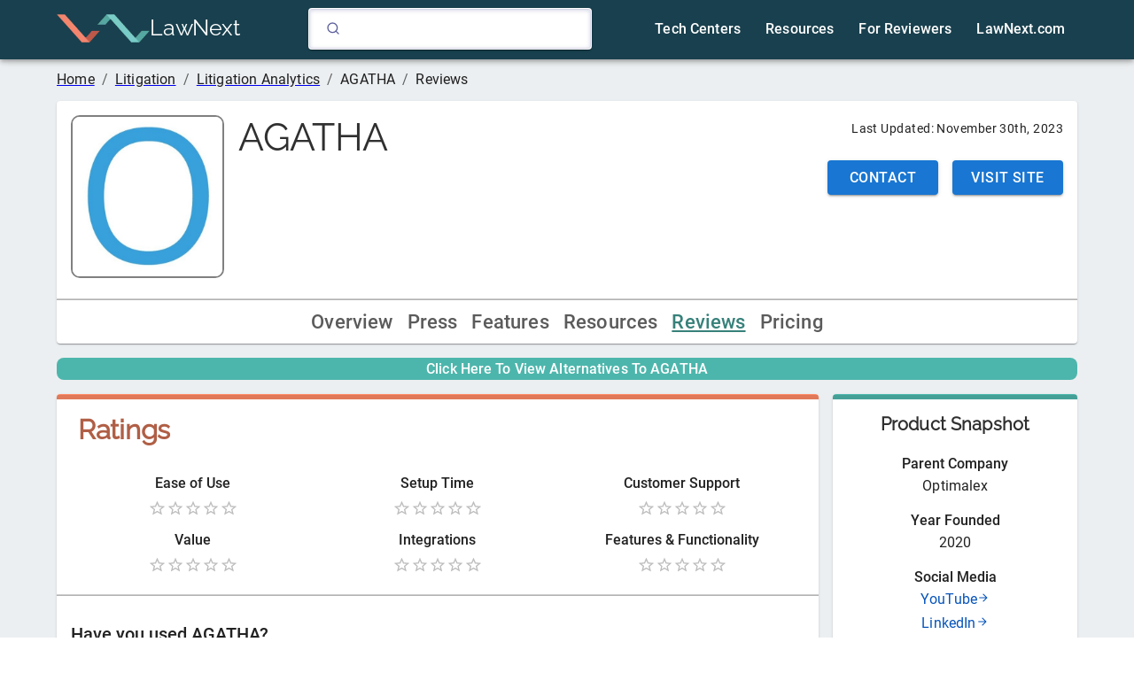

--- FILE ---
content_type: text/html; charset=UTF-8
request_url: https://directory.lawnext.com/products/agatha/reviews/
body_size: 26357
content:
<!DOCTYPE html><html lang="en"><head><meta charSet="utf-8"/><meta http-equiv="x-ua-compatible" content="ie=edge"/><meta name="viewport" content="width=device-width, initial-scale=1, shrink-to-fit=no"/><meta name="generator" content="Gatsby 5.12.5"/><meta data-react-helmet="true" name="description" content="AGATHA 2026: Verified Reviews from Legal Professionals"/><meta data-react-helmet="true" property="og:title" content="AGATHA 2026: Verified Reviews from Legal Professionals"/><meta data-react-helmet="true" property="og:description" content="AGATHA 2026: Verified Reviews from Legal Professionals"/><meta data-react-helmet="true" property="og:type" content="website"/><meta data-react-helmet="true" name="twitter:card" content="summary"/><meta data-react-helmet="true" name="twitter:creator" content="@LawNext"/><meta data-react-helmet="true" name="twitter:title" content="AGATHA 2026: Verified Reviews from Legal Professionals"/><meta data-react-helmet="true" name="twitter:description" content="AGATHA 2026: Verified Reviews from Legal Professionals"/><style data-href="/styles.a7bdd6cb17a333ae8622.css" data-identity="gatsby-global-css">body,html{background-color:"#eceff1"}h1{font-size:"2.4rem";font-weight:"500"}h1,h2{font-family:raleway}h2{font-size:"1.7rem"}h3,h4{font-size:"1.1rem"}h4{font-family:raleway}h5{color:"#212121";font-size:"0.875rem";font-weight:500}li{font-weight:400}li,p{font-size:.875em}@font-face{font-display:swap;font-family:Raleway;font-style:normal;font-weight:400;src:url(/static/raleway-cyrillic-ext-400-normal-afca160d632851197a24533e0f687e81.woff2) format("woff2"),url(/static/raleway-all-400-normal-98e7ff86f2b9a46e19cce57cb1bf006c.woff) format("woff");unicode-range:u+0460-052f,u+1c80-1c88,u+20b4,u+2de0-2dff,u+a640-a69f,u+fe2e-fe2f}@font-face{font-display:swap;font-family:Raleway;font-style:normal;font-weight:400;src:url(/static/raleway-cyrillic-400-normal-f7d0cc4bf9cf8da4f0238f19191229c9.woff2) format("woff2"),url(/static/raleway-all-400-normal-98e7ff86f2b9a46e19cce57cb1bf006c.woff) format("woff");unicode-range:u+0301,u+0400-045f,u+0490-0491,u+04b0-04b1,u+2116}@font-face{font-display:swap;font-family:Raleway;font-style:normal;font-weight:400;src:url([data-uri]) format("woff2"),url(/static/raleway-all-400-normal-98e7ff86f2b9a46e19cce57cb1bf006c.woff) format("woff");unicode-range:u+0102-0103,u+0110-0111,u+0128-0129,u+0168-0169,u+01a0-01a1,u+01af-01b0,u+1ea0-1ef9,u+20ab}@font-face{font-display:swap;font-family:Raleway;font-style:normal;font-weight:400;src:url(/static/raleway-latin-ext-400-normal-e2c3693083a044bed680145a6dc368dc.woff2) format("woff2"),url(/static/raleway-all-400-normal-98e7ff86f2b9a46e19cce57cb1bf006c.woff) format("woff");unicode-range:u+0100-024f,u+0259,u+1e??,u+2020,u+20a0-20ab,u+20ad-20cf,u+2113,u+2c60-2c7f,u+a720-a7ff}@font-face{font-display:swap;font-family:Raleway;font-style:normal;font-weight:400;src:url(/static/raleway-latin-400-normal-0bdecdd83e78d540c29758a4c91880e6.woff2) format("woff2"),url(/static/raleway-all-400-normal-98e7ff86f2b9a46e19cce57cb1bf006c.woff) format("woff");unicode-range:u+00??,u+0131,u+0152-0153,u+02bb-02bc,u+02c6,u+02da,u+02dc,u+2000-206f,u+2074,u+20ac,u+2122,u+2191,u+2193,u+2212,u+2215,u+feff,u+fffd}.ais-Breadcrumb-list,.ais-CurrentRefinements-list,.ais-HierarchicalMenu-list,.ais-Hits-list,.ais-InfiniteHits-list,.ais-InfiniteResults-list,.ais-Menu-list,.ais-NumericMenu-list,.ais-Pagination-list,.ais-RatingMenu-list,.ais-RefinementList-list,.ais-Results-list,.ais-ToggleRefinement-list{list-style:none;margin:0;padding:0}.ais-ClearRefinements-button,.ais-CurrentRefinements-delete,.ais-CurrentRefinements-reset,.ais-GeoSearch-redo,.ais-GeoSearch-reset,.ais-HierarchicalMenu-showMore,.ais-InfiniteHits-loadMore,.ais-InfiniteHits-loadPrevious,.ais-InfiniteResults-loadMore,.ais-Menu-showMore,.ais-RangeInput-submit,.ais-RefinementList-showMore,.ais-SearchBox-reset,.ais-SearchBox-submit,.ais-VoiceSearch-button{background:none;border:0;color:inherit;cursor:pointer;font:inherit;line-height:normal;overflow:visible;padding:0;-webkit-user-select:none;user-select:none}.ais-ClearRefinements-button::-moz-focus-inner,.ais-CurrentRefinements-delete::-moz-focus-inner,.ais-CurrentRefinements-reset::-moz-focus-inner,.ais-GeoSearch-redo::-moz-focus-inner,.ais-GeoSearch-reset::-moz-focus-inner,.ais-HierarchicalMenu-showMore::-moz-focus-inner,.ais-InfiniteHits-loadMore::-moz-focus-inner,.ais-InfiniteHits-loadPrevious::-moz-focus-inner,.ais-InfiniteResults-loadMore::-moz-focus-inner,.ais-Menu-showMore::-moz-focus-inner,.ais-RangeInput-submit::-moz-focus-inner,.ais-RefinementList-showMore::-moz-focus-inner,.ais-SearchBox-reset::-moz-focus-inner,.ais-SearchBox-submit::-moz-focus-inner,.ais-VoiceSearch-button::-moz-focus-inner{border:0;padding:0}.ais-ClearRefinements-button[disabled],.ais-CurrentRefinements-delete[disabled],.ais-CurrentRefinements-reset[disabled],.ais-GeoSearch-redo[disabled],.ais-GeoSearch-reset[disabled],.ais-HierarchicalMenu-showMore[disabled],.ais-InfiniteHits-loadMore[disabled],.ais-InfiniteHits-loadPrevious[disabled],.ais-InfiniteResults-loadMore[disabled],.ais-Menu-showMore[disabled],.ais-RangeInput-submit[disabled],.ais-RefinementList-showMore[disabled],.ais-SearchBox-reset[disabled],.ais-SearchBox-submit[disabled],.ais-VoiceSearch-button[disabled]{cursor:default}.ais-HierarchicalMenu-showMore,.ais-InfiniteHits-loadMore,.ais-InfiniteHits-loadPrevious,.ais-Menu-showMore,.ais-RefinementList-showMore{overflow-anchor:none}.ais-Breadcrumb-item,.ais-Breadcrumb-list,.ais-Pagination-list,.ais-PoweredBy,.ais-RangeInput-form,.ais-RatingMenu-link{align-items:center;display:flex}.ais-GeoSearch,.ais-GeoSearch-map{height:100%}.ais-HierarchicalMenu-list .ais-HierarchicalMenu-list{margin-left:1em}.ais-PoweredBy-logo{display:block;height:1.2em;width:auto}.ais-RatingMenu-starIcon{display:block;height:20px;width:20px}.ais-SearchBox-input::-ms-clear,.ais-SearchBox-input::-ms-reveal{display:none;height:0;width:0}.ais-SearchBox-input::-webkit-search-cancel-button,.ais-SearchBox-input::-webkit-search-decoration,.ais-SearchBox-input::-webkit-search-results-button,.ais-SearchBox-input::-webkit-search-results-decoration{display:none}.ais-RangeSlider .rheostat{margin-bottom:40px;margin-top:40px;overflow:visible}.ais-RangeSlider .rheostat-background{height:6px;top:0;width:100%}.ais-RangeSlider .rheostat-handle{margin-left:-12px;top:-7px}.ais-RangeSlider .rheostat-background{background-color:#fff;border:1px solid #aaa;position:relative}.ais-RangeSlider .rheostat-progress{background-color:#333;position:absolute;top:1px}.rheostat-handle{background-color:#fff;border:1px solid #333;border-radius:50%;cursor:grab;height:20px;position:relative;width:20px;z-index:1}.rheostat-marker{background-color:#aaa;height:5px;margin-left:-1px;position:absolute;width:1px}.rheostat-marker--large{height:9px}.rheostat-value{padding-top:15px}.rheostat-tooltip,.rheostat-value{margin-left:50%;position:absolute;text-align:center;transform:translateX(-50%)}.rheostat-tooltip{top:-22px}[class^=ais-]{box-sizing:border-box}.ais-VoiceSearch-button:disabled,[class^=ais-][class$="--disabled"],[class^=ais-][class$="--disabled"] *{cursor:not-allowed}.ais-ClearRefinements-button,.ais-GeoSearch-redo,.ais-GeoSearch-reset,.ais-HierarchicalMenu-showMore,.ais-InfiniteHits-loadMore,.ais-InfiniteHits-loadPrevious,.ais-Menu-showMore,.ais-Pagination-link,.ais-RangeInput-submit,.ais-RefinementList-showMore,.ais-VoiceSearch-button{-webkit-appearance:none;appearance:none;background-color:#fff;background-image:linear-gradient(-180deg,#fff,#fcfcfd);border:1px solid #d6d6e7;border-radius:3px;box-shadow:0 1px 0 0 rgba(35,38,59,.05);color:#23263b;cursor:pointer;display:inline-flex;font-size:.875rem;font-weight:400;height:2rem;justify-content:center;line-height:1.25rem;padding:0 1rem;place-items:center;text-decoration:none;-webkit-user-select:none;user-select:none}.ais-GeoSearch-redo,.ais-GeoSearch-reset,.ais-HierarchicalMenu-showMore,.ais-Menu-showMore,.ais-RefinementList-showMore{height:1.5rem}.ais-HierarchicalMenu-showMore,.ais-Menu-showMore,.ais-RefinementList-showMore{margin-top:1rem}.ais-ClearRefinements-button:hover,.ais-GeoSearch-redo:hover,.ais-GeoSearch-reset:hover,.ais-HierarchicalMenu-showMore:hover,.ais-InfiniteHits-loadMore:hover,.ais-InfiniteHits-loadPrevious:hover,.ais-Menu-showMore:hover,.ais-Pagination-item:not(.ais-Pagination-item--selected):not(.ais-Pagination-item--disabled) .ais-Pagination-link:hover,.ais-RangeInput-submit:hover,.ais-RefinementList-showMore:hover,.ais-VoiceSearch-button:hover{background-image:linear-gradient(-180deg,#fff,#f5f5fa);border-color:#d6d6e7}.ais-ClearRefinements-button:focus,.ais-GeoSearch-redo:focus,.ais-GeoSearch-reset:focus,.ais-HierarchicalMenu-showMore:focus,.ais-InfiniteHits-loadMore:focus,.ais-InfiniteHits-loadPrevious:focus,.ais-Menu-showMore:focus,.ais-RangeInput-submit:focus,.ais-RefinementList-showMore:focus,.ais-VoiceSearch-button:focus{background-image:linear-gradient(-180deg,#fff,#f5f5fa);border-color:#3c4fe0;box-shadow:0 0 0 1px #3c4fe0,0 2px 0 1px rgba(35,38,59,.05);outline:medium none currentcolor}.ais-ClearRefinements-button:active,.ais-GeoSearch-redo:active,.ais-GeoSearch-reset:active,.ais-HierarchicalMenu-showMore:active,.ais-InfiniteHits-loadMore:active,.ais-InfiniteHits-loadPrevious:active,.ais-Menu-showMore:active,.ais-Pagination-item--selected .ais-Pagination-link,.ais-Pagination-link:active,.ais-RefinementList-showMore:active,.ais-VoiceSearch-button:active{border-color:#d6d6e7;box-shadow:inset 0 1px 4px 0 rgba(119,122,175,.4),inset 0 1px 1px 0 rgba(119,122,175,.4),0 1px 0 0 rgba(35,38,59,.05)}.ais-ClearRefinements-button:disabled[disabled],.ais-GeoSearch-redo--disabled,.ais-GeoSearch-reset--disabled,.ais-InfiniteHits-loadMore:disabled[disabled],.ais-InfiniteHits-loadPrevious:disabled[disabled],.ais-Pagination-item--disabled .ais-Pagination-link,.ais-VoiceSearch-button:disabled{background-image:linear-gradient(-180deg,#fff,#f5f5fa);border-color:#efeff5;box-shadow:none;color:#b6b7d5}.ais-HierarchicalMenu-showMore--disabled[disabled],.ais-Menu-showMore--disabled[disabled],.ais-RefinementList-showMore--disabled[disabled]{display:none}.ais-HierarchicalMenu-item,.ais-Menu-item,.ais-NumericMenu-label,.ais-RatingMenu-item,.ais-RefinementList-item,.ais-ToggleRefinement-label{display:block;font-size:.875rem;line-height:1.75rem}.ais-HierarchicalMenu-link,.ais-Menu-link,.ais-RatingMenu-link,.ais-RefinementList-label{align-items:center;cursor:pointer;display:flex;flex-wrap:nowrap}.ais-Breadcrumb-link,.ais-HierarchicalMenu-link,.ais-Menu-link,.ais-RatingMenu-link{color:inherit;text-decoration:none}.ais-Breadcrumb-link:hover{text-decoration:underline}.ais-HierarchicalMenu-label,.ais-Menu-label,.ais-RefinementList-labelText{overflow:hidden;text-overflow:ellipsis;white-space:nowrap}.ais-HierarchicalMenu-item--selected>.ais-HierarchicalMenu-link>.ais-HierarchicalMenu-label,.ais-Menu-item--selected .ais-Menu-label,.ais-RatingMenu-item--selected,.ais-RefinementList-item--selected{font-weight:600}.ais-HierarchicalMenu-count,.ais-Menu-count,.ais-RatingMenu-count,.ais-RefinementList-count,.ais-ToggleRefinement-count{background:#f5f5fa none repeat scroll 0 0;border:1px solid #b6b7d5;border-radius:99999px;color:#23263b;display:inline-flex;flex-shrink:0;font-size:.75rem;font-weight:400;line-height:1rem;margin-left:.5rem;overflow:hidden;padding:0 .25rem}.ais-HierarchicalMenu-noResults,.ais-Menu-noResults,.ais-RefinementList-noResults{color:#5a5e9a;font-size:.875rem;line-height:1.25rem;margin-top:1rem}.ais-HitsPerPage-select,.ais-MenuSelect-select,.ais-SortBy-select{-webkit-appearance:none;appearance:none;background-color:#fff;background-image:url('data:image/svg+xml;utf8,<svg width="14" height="24" xmlns="http://www.w3.org/2000/svg"><g stroke="%23777aaf" stroke-width="2" fill="none" fill-rule="evenodd"><path d="M13 7L7 1 1 7M1 17l6 6 6-6"/></g></svg>'),linear-gradient(-180deg,#fff,#fcfcfd);background-position:right 1rem center,0 0;background-repeat:no-repeat;background-size:10px,auto;border:1px solid #d6d6e7;border-radius:3px;box-shadow:0 1px 0 0 rgba(35,38,59,.05);color:#23263b;cursor:pointer;font:inherit;height:2.5rem;outline:medium none currentcolor;padding:0 2.5rem 0 1rem;position:relative;width:100%}.ais-HitsPerPage-select:-moz-focusring,.ais-HitsPerPage-select::-moz-focus-inner,.ais-SortBy-select:-moz-focusring,.ais-SortBy-select::-moz-focus-inner{color:transparent;outline:medium none currentcolor}.ais-HitsPerPage-select>option:not(:checked),.ais-SortBy-select>option:not(:checked){color:#23263b}.ais-HitsPerPage-select>option:disabled,.ais-SortBy-select>option:disabled{color:#b6b7d5}.ais-HitsPerPage-select:hover,.ais-SortBy-select:hover{background-image:url('data:image/svg+xml;utf8,<svg width="14" height="24" xmlns="http://www.w3.org/2000/svg"><g stroke="%23777aaf" stroke-width="2" fill="none" fill-rule="evenodd"><path d="M13 7L7 1 1 7M1 17l6 6 6-6"/></g></svg>'),linear-gradient(-180deg,#fcfcfd,#f5f5fa);border-color:#d6d6e7}.ais-HitsPerPage-select:focus,.ais-SortBy-select:focus{background-image:url('data:image/svg+xml;utf8,<svg width="14" height="24" xmlns="http://www.w3.org/2000/svg"><g stroke="%23777aaf" stroke-width="2" fill="none" fill-rule="evenodd"><path d="M13 7L7 1 1 7M1 17l6 6 6-6"/></g></svg>'),linear-gradient(-180deg,#fff,#f5f5fa);border-color:#3c4fe0;box-shadow:0 0 0 1px #3c4fe0,0 2px 0 0 rgba(35,38,59,.05)}.ais-HitsPerPage-select:disabled,.ais-SortBy-select:disabled{background-image:url('data:image/svg+xml;utf8,<svg width="14" height="24" xmlns="http://www.w3.org/2000/svg"><g stroke="%23b6b7d5" stroke-width="2" fill="none" fill-rule="evenodd"><path d="M13 7L7 1 1 7M1 17l6 6 6-6"/></g></svg>'),linear-gradient(-180deg,#fff,#f5f5fa);border-color:#efeff5;box-shadow:none;color:#b6b7d5;cursor:not-allowed}.ais-Panel{margin-bottom:2rem}.ais-Panel-header{margin-bottom:1rem;text-transform:uppercase}.ais-Panel-footer,.ais-Panel-header{color:#5a5e9a;font-size:.75rem;font-weight:600;line-height:1rem}.ais-Panel-footer{margin-top:1rem}.ais-Panel--collapsible{position:relative}.ais-Panel--collapsible .ais-Panel-collapseButton{background:none;border:none;padding:0;position:absolute;right:0;top:0}.ais-Panel--collapsed .ais-Panel-body,.ais-Panel--collapsed .ais-Panel-footer{display:none}.ais-SearchBox-form{background-color:#fff;display:flex;font-size:.875rem;height:2.5rem;line-height:1.25rem;position:relative;width:100%}.ais-SearchBox-form:before{background:transparent url("data:image/svg+xml;utf8,%3Csvg%20xmlns%3D%22http%3A%2F%2Fwww.w3.org%2F2000%2Fsvg%22%20width%3D%2216%22%20height%3D%2216%22%20viewBox%3D%220%200%2024%2024%22%20fill%3D%22none%22%20stroke%3D%22%235a5e9a%22%20stroke-width%3D%222%22%20stroke-linecap%3D%22round%22%20stroke-linejoin%3D%22round%22%3E%3Ccircle%20cx%3D%2211%22%20cy%3D%2211%22%20r%3D%228%22%3E%3C%2Fcircle%3E%3Cline%20x1%3D%2221%22%20y1%3D%2221%22%20x2%3D%2216.65%22%20y2%3D%2216.65%22%3E%3C%2Fline%3E%3C%2Fsvg%3E") repeat scroll 0 0;content:"";height:1rem;left:1rem;margin-top:-.5rem;position:absolute;top:50%;width:1rem}.ais-SearchBox-input{-webkit-appearance:none;appearance:none;background-color:#fff;border:1px solid #d6d6e7;border-radius:3px;box-shadow:inset 0 1px 4px 0 rgba(119,122,175,.3);caret-color:#5a5e9a;color:#23263b;flex:1 1;font:inherit;max-width:100%;padding-left:2.5rem}.ais-SearchBox-input::placeholder{color:#5a5e9a}.ais-SearchBox-input:focus{border-color:#3c4fe0;box-shadow:0 1px 0 0 rgba(35,38,59,.05);outline:medium none currentcolor}.ais-SearchBox-input:disabled{background:transparent linear-gradient(-180deg,#fff,#f5f5fa) repeat scroll 0 0;border-color:#efeff5;box-shadow:none;cursor:not-allowed}.ais-SearchBox-input:disabled::placeholder{color:#b6b7d5;pointer-events:none}.ais-SearchBox-input::-webkit-search-cancel-button,.ais-SearchBox-input::-webkit-search-decoration,.ais-SearchBox-input::-webkit-search-results-button,.ais-SearchBox-input::-webkit-search-results-decoration{-webkit-appearance:none;appearance:none}.ais-SearchBox-loadingIndicator,.ais-SearchBox-reset{fill:#484c7a;align-items:center;border-radius:50%;display:flex;height:20px;justify-content:center;position:absolute;right:1rem;top:50%;transform:translateY(-50%);width:20px}.ais-SearchBox-reset:focus{fill:#fff;background:#b6b7d5;outline:0}.ais-RefinementList-searchBox .ais-SearchBox-loadingIndicator,.ais-RefinementList-searchBox .ais-SearchBox-reset{right:.5rem}.ais-SearchBox-loadingIndicator[hidden],.ais-SearchBox-reset[hidden],.ais-SearchBox-submit{display:none}.ais-Menu-searchBox,.ais-RefinementList-searchBox{margin-bottom:.5rem}.ais-Menu-searchBox .ais-SearchBox-form,.ais-RefinementList-searchBox .ais-SearchBox-form{height:2rem}.ais-Menu-searchBox .ais-SearchBox-form:before,.ais-RefinementList-searchBox .ais-SearchBox-form:before{left:.5rem}.ais-Menu-searchBox .ais-SearchBox-input,.ais-RefinementList-searchBox .ais-SearchBox-input{padding-left:2rem}.ais-VoiceSearch-button{color:#5a5e9a;height:48px;width:48px}.ais-VoiceSearch-button svg{color:currentcolor}.ais-Highlight-highlighted,.ais-Snippet-highlighted{background-color:rgba(84,104,255,.1);color:#5468ff;font-style:normal}.ais-Hits-item,.ais-InfiniteHits-item{align-items:center;background:#fff;box-shadow:0 0 0 1px rgba(35,38,59,.05),0 1px 3px 0 rgba(35,38,59,.15);display:flex;font-size:.875rem;font-weight:400;line-height:1.25rem;padding:1.5rem}.ais-Hits-item:first-of-type,.ais-InfiniteHits-item:first-of-type{border-radius:3px 3px 0 0}.ais-Hits-item:last-of-type,.ais-InfiniteHits-item:last-of-type{border-radius:0 0 3px 3px}.ais-Hits-item:only-of-type,.ais-InfiniteHits-item:only-of-type{border-radius:3px}.ais-InfiniteHits-loadMore,.ais-InfiniteHits-loadPrevious{display:flex;margin:1rem auto}.ais-GeoSearch{position:relative}.ais-GeoSearch-control{left:3.75rem;position:absolute;top:1rem}.ais-GeoSearch-label{align-items:center;background-color:#f5f5fa;border:1px solid #b6b7d5;border-radius:3px;cursor:pointer;display:inline-flex;font-size:.875rem;line-height:1.5;min-height:1.5rem;padding:.25rem .5rem}.ais-GeoSearch-label,.ais-GeoSearch-redo,.ais-GeoSearch-reset{white-space:nowrap}.ais-GeoSearch-reset{bottom:1.25rem;left:50%;position:absolute;transform:translateX(-50%)}.ais-GeoSearch-input,.ais-RefinementList-checkbox{-webkit-appearance:none;appearance:none;background-color:#fff;background-position:50%;background-size:180%;border:1px solid;border-radius:3px;box-shadow:inset 0 1px 4px 0 rgba(119,122,175,.4);color:#d6d6e7;cursor:inherit;height:1rem;margin:0 .5rem 0 0;min-width:1rem}.ais-GeoSearch-input:checked,.ais-RefinementList-item--selected .ais-RefinementList-checkbox{background-image:url("data:image/svg+xml;utf8,%3Csvg%20xmlns%3D%22http%3A%2F%2Fwww.w3.org%2F2000%2Fsvg%22%20width%3D%2216%22%20height%3D%2216%22%20viewBox%3D%220%200%2024%2024%22%20fill%3D%22none%22%20stroke%3D%22%235468ff%22%20stroke-width%3D%222%22%20stroke-linecap%3D%22round%22%20stroke-linejoin%3D%22round%22%3E%3Cpolyline%20points%3D%2220%206%209%2017%204%2012%22%3E%3C%2Fpolyline%3E%3C%2Fsvg%3E");background-size:14px;border-color:currentcolor;box-shadow:inset 0 1px 0 0 rgba(35,38,59,.05);color:#3c4fe0}.ais-GeoSearch-input:focus,.ais-RefinementList-checkbox:focus{outline:medium none currentcolor}.ais-GeoSearch-input:checked:focus,.ais-RefinementList-item--selected .ais-RefinementList-checkbox:focus{box-shadow:inset 0 1px 0 0 rgba(35,38,59,.05),0 0 0 1px currentcolor}.ais-NumericMenu-label{align-items:center;cursor:pointer;display:flex}.ais-NumericMenu-radio{-webkit-appearance:none;appearance:none;background:#fff;border:1px solid #d6d6e7;border-radius:50%;box-shadow:inset 0 1px 4px 0 rgba(119,122,175,.3);height:16px;margin:0 .5rem 0 0;outline:0;position:relative;width:16px}.ais-NumericMenu-radio:checked,.ais-NumericMenu-radio:focus{border-color:#3c4fe0;box-shadow:0 1px 0 0 rgba(35,38,59,.05)}.ais-NumericMenu-radio:focus{box-shadow:0 0 0 1px #3c4fe0,0 1px 0 0 rgba(35,38,59,.05)}.ais-NumericMenu-radio:checked:after{background:#3c4fe0;border-radius:50%;bottom:4px;content:"";left:4px;position:absolute;right:4px;top:4px}.ais-HierarchicalMenu-list .ais-HierarchicalMenu-list{margin-left:1.5rem}.ais-HierarchicalMenu-link:before{background-image:url("data:image/svg+xml;utf8,%3Csvg%20xmlns%3D%22http%3A%2F%2Fwww.w3.org%2F2000%2Fsvg%22%20width%3D%2216%22%20height%3D%2216%22%20viewBox%3D%220%200%2024%2024%22%20fill%3D%22none%22%20stroke%3D%22%23b6b7d5%22%20stroke-width%3D%222%22%20stroke-linecap%3D%22round%22%20stroke-linejoin%3D%22round%22%3E%3Cpolyline%20points%3D%2218%2015%2012%209%206%2015%22%3E%3C%2Fpolyline%3E%3C%2Fsvg%3E");background-repeat:no-repeat;content:"";display:inline-block;height:1rem;margin-right:.5rem;-webkit-user-select:none;user-select:none;width:1rem}.ais-HierarchicalMenu-item--selected>.ais-HierarchicalMenu-link:before{background-image:url("data:image/svg+xml;utf8,%3Csvg%20xmlns%3D%22http%3A%2F%2Fwww.w3.org%2F2000%2Fsvg%22%20width%3D%2216%22%20height%3D%2216%22%20viewBox%3D%220%200%2024%2024%22%20fill%3D%22none%22%20stroke%3D%22%235468ff%22%20stroke-width%3D%222%22%20stroke-linecap%3D%22round%22%20stroke-linejoin%3D%22round%22%3E%3Cpolyline%20points%3D%226%209%2012%2015%2018%209%22%3E%3C%2Fpolyline%3E%3C%2Fsvg%3E")}.ais-RatingMenu-starIcon{fill:#5a5e9a;margin-right:.25rem;position:relative;width:16px}.ais-RatingMenu-item--disabled .ais-RatingMenu-starIcon{fill:#b6b7d5}.ais-RatingMenu-item--disabled .ais-RatingMenu-count,.ais-RatingMenu-item--disabled .ais-RatingMenu-label{color:#b6b7d5}.ais-ClearRefinements-button{width:100%}.ais-CurrentRefinements-list{display:inline-grid;gap:1rem;grid-auto-flow:column}.ais-CurrentRefinements-item{align-items:center;background-color:#f5f5fa;border:1px solid #b6b7d5;border-radius:3px;display:flex;display:inline-flex;font-size:.875rem;line-height:1.5;min-height:1.5rem;padding:.05rem .5rem}.ais-CurrentRefinements-category{display:flex;margin-left:.5rem}.ais-CurrentRefinements-delete{color:#9698c3;height:100%;margin-left:.25rem;outline-width:0}.ais-ToggleRefinement-label{align-items:center;cursor:pointer;display:flex;flex-direction:row-reverse;justify-content:space-between}.ais-ToggleRefinement-checkbox{-webkit-appearance:none;appearance:none;background:rgba(65,66,71,.08);background:#f5f5fa;border-radius:9999px;box-shadow:inset 0 1px 4px 0 rgba(119,122,175,.4);height:18px;pointer-events:none;position:relative;width:32px}.ais-ToggleRefinement-checkbox:checked{background:#3c4fe0;box-shadow:inset 0 1px 4px 0 rgba(35,38,59,.1)}.ais-ToggleRefinement-checkbox:focus{outline:0}.ais-ToggleRefinement-checkbox:after{background:linear-gradient(-180deg,#fff,#f5f5fa);border-radius:9999px;box-shadow:1px 1px 1px 0 rgba(35,38,59,.05);content:"";height:16px;left:1px;position:absolute;top:1px;transition:all .1s ease-in-out;width:16px}.ais-ToggleRefinement-checkbox:checked:after{transform:translateX(14px)}.ais-RangeInput-input{align-items:center;background-color:#fff;border:1px solid #d6d6e7;border-radius:3px;box-shadow:inset 0 1px 4px 0 rgba(119,122,175,.3);caret-color:#5a5e9a;color:#23263b;cursor:text;display:flex;flex:1 1;font-size:.875rem;height:2rem;line-height:1.25rem;min-width:0;overflow:hidden;padding:0 1rem;position:relative}.ais-RangeInput-input:focus{border-color:#3c4fe0;box-shadow:0 1px 0 0 rgba(35,38,59,.05);outline:0}.ais-RangeInput-separator{margin:0 .5rem}.ais-RangeInput-submit{margin-left:.5rem}.ais-RangeSlider .rheostat{margin:40px 6px}.ais-RangeSlider .rheostat-horizontal{cursor:pointer;width:calc(100% - 15px)}.ais-RangeSlider .rheostat-background{background-color:transparent;border:none;border-radius:3px;box-shadow:inset 0 1px 3px 0 rgba(0,0,0,.1),0 .5px 0 0 hsla(0,0%,100%,.05);height:4px}.ais-RangeSlider .rheostat-progress{background-color:#3c4fe0;border-radius:3px;height:4px;max-width:100%;top:0}.ais-RangeSlider .rheostat-tooltip{font-weight:700;-webkit-user-select:none;user-select:none}.ais-RangeSlider .rheostat-handle{background-color:#fff;background-image:linear-gradient(-180deg,#fff,#fcfcfd);border:1px solid #d6d6e7;border-radius:2px;box-shadow:0 1px 0 0 rgba(35,38,59,.05);height:24px;margin-left:-6px;top:-11px;width:12px}.ais-RangeSlider .rheostat-handle:after,.ais-RangeSlider .rheostat-handle:before{background-color:#d6d6e7;content:"";height:12px;position:absolute;top:6px;width:1px}.ais-RangeSlider .rheostat-handle:before{left:4px}.ais-RangeSlider .rheostat-handle:after{right:4px}.ais-RangeSlider .rheostat-marker{background-color:#d6d6e7}.ais-Pagination-item:first-child>.ais-Pagination-link{border-radius:3px 0 0 3px}.ais-Pagination-item+.ais-Pagination-item>.ais-Pagination-link{border-radius:0;margin-left:-1px}.ais-Pagination-item:last-child>.ais-Pagination-link{border-radius:0 3px 3px 0}.ais-Pagination-item{display:inline-block}.ais-Pagination-item--selected .ais-Pagination-link{font-weight:700}.ais-Breadcrumb-link,.ais-Breadcrumb-separator{color:#5a5e9a}.ais-Breadcrumb-separator{display:flex;margin:0 .5rem}.ais-Breadcrumb-item--selected{font-weight:600}.ais-Breadcrumb-item--selected .ais-Breadcrumb-separator{font-weight:400}@media (max-width:767px){.ais-RangeInput-input,.ais-SearchBox-input{font-size:1rem}}html{-ms-text-size-adjust:100%;-webkit-text-size-adjust:100%;-webkit-font-smoothing:antialiased;box-sizing:border-box;font:112.5%/1.45em georgia,serif,sans-serif;overflow-y:scroll;text-rendering:optimizeLegibility}body{-webkit-font-smoothing:antialiased;-moz-osx-font-smoothing:grayscale;word-wrap:break-word;-ms-font-feature-settings:"kern","liga","clig","calt";font-feature-settings:"kern","liga","clig","calt";color:rgba(0,0,0,.8);font-family:georgia,serif;font-kerning:normal;font-weight:400;margin:0}article,aside,details,figcaption,figure,footer,header,main,menu,nav,section,summary{display:block}audio,canvas,progress,video{display:inline-block}audio:not([controls]){display:none;height:0}progress{vertical-align:baseline}[hidden],template{display:none}a{-webkit-text-decoration-skip:objects;background-color:transparent}a:active,a:hover{outline-width:0}abbr[title]{border-bottom:1px dotted rgba(0,0,0,.5);cursor:help;text-decoration:none}b,strong{font-weight:inherit;font-weight:bolder}dfn{font-style:italic}.ais-Hits-item{padding:.5rem}h1{-webkit-font-smoothing:antialiased;color:"#303030";font-family:-apple-system,Roboto,BlinkMacSystemFont,Segoe UI,Oxygen,Ubuntu,Cantarell,Fira Sans,Droid Sans,Helvetica Neue,sans-serif;font-size:2.4rem;font-weight:500;line-height:1.1;margin:0;padding:0;text-rendering:optimizeLegibility}mark{background-color:#ff0;color:#000}small{font-size:80%}sub,sup{font-size:75%;line-height:0;position:relative;vertical-align:baseline}sub{bottom:-.25em}sup{top:-.5em}img{border-style:none;margin:0;max-width:100%;padding:0}svg:not(:root){overflow:hidden}code,kbd,pre,samp{font-family:monospace;font-size:1em}figure{margin:0 0 1.45rem;padding:0}hr{background:rgba(0,0,0,.2);border:none;box-sizing:content-box;height:1px;margin:0 0 calc(1.45rem - 1px);overflow:visible;padding:0}button,input,optgroup,select,textarea{font:inherit;margin:0}optgroup{font-weight:700}button,input{overflow:visible}button,select{text-transform:none}[type=reset],[type=submit],button,html [type=button]{-webkit-appearance:button}[type=button]::-moz-focus-inner,[type=reset]::-moz-focus-inner,[type=submit]::-moz-focus-inner,button::-moz-focus-inner{border-style:none;padding:0}[type=button]:-moz-focusring,[type=reset]:-moz-focusring,[type=submit]:-moz-focusring,button:-moz-focusring{outline:1px dotted ButtonText}fieldset{border:1px solid silver;margin:0 0 1.45rem;padding:0}legend{box-sizing:border-box;color:inherit;display:table;max-width:100%;padding:0;white-space:normal}textarea{overflow:auto}[type=checkbox],[type=radio]{box-sizing:border-box;padding:0}[type=number]::-webkit-inner-spin-button,[type=number]::-webkit-outer-spin-button{height:auto}[type=search]{-webkit-appearance:textfield;outline-offset:-2px}[type=search]::-webkit-search-cancel-button,[type=search]::-webkit-search-decoration{-webkit-appearance:none}::-webkit-input-placeholder{color:inherit;opacity:.54}::-webkit-file-upload-button{-webkit-appearance:button;font:inherit}*,:after,:before{box-sizing:inherit}h2{color:"#B05F46";font-size:1.7rem;font-weight:600}h2,h3{-webkit-font-smoothing:antialiased;font-family:-apple-system,Roboto,BlinkMacSystemFont,Segoe UI,Oxygen,Ubuntu,Cantarell,Fira Sans,Droid Sans,Helvetica Neue,sans-serif;line-height:1.1;margin:0;padding:0;text-rendering:optimizeLegibility}h3{color:inherit;font-size:1.1rem;font-weight:450}h4{-webkit-font-smoothing:antialiased;color:"#303030";font-family:-apple-system,Roboto,BlinkMacSystemFont,Segoe UI,Oxygen,Ubuntu,Cantarell,Fira Sans,Droid Sans,Helvetica Neue,sans-serif;font-size:1rem;font-weight:600;line-height:1.1;margin:0;padding:0;text-rendering:optimizeLegibility}h5{font-size:.85028rem;margin:0}h5,h6{-webkit-font-smoothing:antialiased;color:inherit;font-family:-apple-system,BlinkMacSystemFont,Segoe UI,Roboto,Oxygen,Ubuntu,Cantarell,Fira Sans,Droid Sans,Helvetica Neue,sans-serif;font-weight:700;line-height:1.1;padding:0;text-rendering:optimizeLegibility}h6{font-size:.78405rem;margin:0 0 1.45rem}hgroup{margin:0 0 1.45rem}hgroup,ul{-webkit-font-smoothing:antialiased;padding:0}ol,ul{list-style-image:none;list-style-position:outside;margin:0 0 1.45rem 1.45rem}dl,ol{-webkit-font-smoothing:antialiased;padding:0}dd,dl{margin:0 0 1.45rem}dd,p{padding:0}p{-webkit-font-smoothing:antialiased;font-size:.875rem;font-weight:400;margin:0 0 .875rem}pre{word-wrap:normal;background:rgba(0,0,0,.04);border-radius:3px;font-size:.85rem;line-height:1.42;overflow:auto;padding:1.45rem}pre,table{margin:0 0 1.45rem}table{border-collapse:collapse;font-size:1rem;line-height:1.45rem;padding:0;width:100%}blockquote{margin:0 1.45rem 1.45rem;padding:0}form{margin:0;padding:0}noscript{margin:0 0 1.45rem;padding:0}iframe{margin:0;padding:0}address{margin:0 0 1.45rem;padding:0}b,dt,strong,th{font-weight:700}li{margin-bottom:.725rem}ol li,ul li{padding-left:0}li>ol,li>ul{margin-bottom:.725rem;margin-left:1.45rem;margin-top:.725rem}blockquote :last-child,li :last-child,p :last-child{margin-bottom:0}li>p{margin-bottom:.725rem}code,kbd,samp{font-size:.85rem;line-height:1.45rem}abbr,acronym{border-bottom:1px dotted rgba(0,0,0,.5);cursor:help}thead{text-align:left}.ais-SearchBox-form:before{background:transparent url(data:image/svg+xml;utf8,%3Csvg%20xmlns%3D%22http%3A%2F%2Fwww.w3.org%2F2000%2Fsvg%22%20width%3D%2216%22%20height%3D%2216%22%20viewBox%3D%220%200%2024%2024%22%20fill%3D%22none%22%20stroke%3D%22%235a5e9a%22%20stroke-width%3D%222%22%20stroke-linecap%3D%22round%22%20stroke-linejoin%3D%22round%22%3E%3Ccircle%20cx%3D%2211%22%20cy%3D%2211%22%20r%3D%228%22%3E%3C%2Fcircle%3E%3Cline%20x1%3D%2221%22%20y1%3D%2221%22%20x2%3D%2216.65%22%20y2%3D%2216.65%22%3E%3C%2Fline%3E%3C%2Fsvg%3E) repeat scroll 0 0;border:1px solid #fff;display:flex}td,th{font-feature-settings:"tnum";-moz-font-feature-settings:"tnum";-ms-font-feature-settings:"tnum";-webkit-font-feature-settings:"tnum";border-bottom:1px solid rgba(0,0,0,.12);padding:.725rem .96667rem calc(.725rem - 1px);text-align:left}td:first-child,th:first-child{padding-left:0}td:last-child,th:last-child{padding-right:0}code,tt{background-color:rgba(0,0,0,.04);border-radius:3px;font-family:SFMono-Regular,Consolas,Roboto Mono,Droid Sans Mono,Liberation Mono,Menlo,Courier,monospace;padding:.2em 0}pre code{background:none;line-height:1.42}code:after,code:before,tt:after,tt:before{content:" ";letter-spacing:-.2em}pre code:after,pre code:before,pre tt:after,pre tt:before{content:""}@media only screen and (max-width:480px){html{font-size:100%}}@font-face{font-display:swap;font-family:Roboto;font-style:normal;font-weight:100;src:local("Roboto Thin "),local("Roboto-Thin"),url(/static/roboto-latin-100-c2aa4ab115bf9c6057cb59709d0e152b.woff2) format("woff2"),url(/static/roboto-latin-100-a45108d3b34af91f9113d827a183296d.woff) format("woff")}@font-face{font-display:swap;font-family:Roboto;font-style:italic;font-weight:100;src:local("Roboto Thin italic"),local("Roboto-Thinitalic"),url(/static/roboto-latin-100italic-7f839a8652da29745ce4260846c3f88e.woff2) format("woff2"),url(/static/roboto-latin-100italic-451d4e559d6f57cdf6a1c54a3e32e11d.woff) format("woff")}@font-face{font-display:swap;font-family:Roboto;font-style:normal;font-weight:300;src:local("Roboto Light "),local("Roboto-Light"),url(/static/roboto-latin-300-37a7069dc30fc663c8781220e5669d25.woff2) format("woff2"),url(/static/roboto-latin-300-865f928cbabcc9f8f2b50fb47a20bc63.woff) format("woff")}@font-face{font-display:swap;font-family:Roboto;font-style:italic;font-weight:300;src:local("Roboto Light italic"),local("Roboto-Lightitalic"),url(/static/roboto-latin-300italic-c64e7e354c88e613c77cab8ac2ebc3ae.woff2) format("woff2"),url(/static/roboto-latin-300italic-bd5b7a13f2c52b531a2a787bf6eb4a13.woff) format("woff")}@font-face{font-display:swap;font-family:Roboto;font-style:normal;font-weight:400;src:local("Roboto Regular "),local("Roboto-Regular"),url(/static/roboto-latin-400-176f8f5bd5f02b3abfcf894955d7e919.woff2) format("woff2"),url(/static/roboto-latin-400-49ae34d4cc6b98c00c69ab4c41de3e0c.woff) format("woff")}@font-face{font-display:swap;font-family:Roboto;font-style:italic;font-weight:400;src:local("Roboto Regular italic"),local("Roboto-Regularitalic"),url(/static/roboto-latin-400italic-d022bc70dc1bf7b3425da9cdaa9841b6.woff2) format("woff2"),url(/static/roboto-latin-400italic-b1d9d9904bfca8802a631c45590b9efa.woff) format("woff")}@font-face{font-display:swap;font-family:Roboto;font-style:normal;font-weight:500;src:local("Roboto Medium "),local("Roboto-Medium"),url(/static/roboto-latin-500-f5b74d7ffcdf85b9dd60130fa0b2c087.woff2) format("woff2"),url(/static/roboto-latin-500-cea99d3e3e13a3a599a015c29f1046d0.woff) format("woff")}@font-face{font-display:swap;font-family:Roboto;font-style:italic;font-weight:500;src:local("Roboto Medium italic"),local("Roboto-Mediumitalic"),url(/static/roboto-latin-500italic-0d8bb5b3ee5f5dac9e446d48480d28a9.woff2) format("woff2"),url(/static/roboto-latin-500italic-18d00f739ff1e1c52db1a1c0d9e98129.woff) format("woff")}@font-face{font-display:swap;font-family:Roboto;font-style:normal;font-weight:700;src:local("Roboto Bold "),local("Roboto-Bold"),url(/static/roboto-latin-700-c18ee39fb002ad58b6dc595476f88fef.woff2) format("woff2"),url(/static/roboto-latin-700-2267169ee7270a22a963b2b2bfb7ab0c.woff) format("woff")}@font-face{font-display:swap;font-family:Roboto;font-style:italic;font-weight:700;src:local("Roboto Bold italic"),local("Roboto-Bolditalic"),url(/static/roboto-latin-700italic-7d8125ff7f707231fd89d9d7109deadf.woff2) format("woff2"),url(/static/roboto-latin-700italic-9360531f9bb817f917f01a6d394515f3.woff) format("woff")}@font-face{font-display:swap;font-family:Roboto;font-style:normal;font-weight:900;src:local("Roboto Black "),local("Roboto-Black"),url(/static/roboto-latin-900-870c8c1486f76054301a22c35403eae1.woff2) format("woff2"),url(/static/roboto-latin-900-bac8362e7a6ea60b6983ecf09a411a5e.woff) format("woff")}@font-face{font-display:swap;font-family:Roboto;font-style:italic;font-weight:900;src:local("Roboto Black italic"),local("Roboto-Blackitalic"),url(/static/roboto-latin-900italic-cb5ad999740e9d8a8bd1b03b379293a9.woff2) format("woff2"),url(/static/roboto-latin-900italic-c20d916c1a1b094c1cec7de61e470633.woff) format("woff")}.carousel .control-arrow,.carousel.carousel-slider .control-arrow{background:none;border:0;cursor:pointer;filter:alpha(opacity=40);font-size:32px;opacity:.4;position:absolute;top:20px;transition:all .25s ease-in;z-index:2}.carousel .control-arrow:focus,.carousel .control-arrow:hover{filter:alpha(opacity=100);opacity:1}.carousel .control-arrow:before,.carousel.carousel-slider .control-arrow:before{border-bottom:8px solid transparent;border-top:8px solid transparent;content:"";display:inline-block;margin:0 5px}.carousel .control-disabled.control-arrow{cursor:inherit;display:none;filter:alpha(opacity=0);opacity:0}.carousel .control-prev.control-arrow{left:0}.carousel .control-prev.control-arrow:before{border-right:8px solid #fff}.carousel .control-next.control-arrow{right:0}.carousel .control-next.control-arrow:before{border-left:8px solid #fff}.carousel-root{outline:none}.carousel{position:relative;width:100%}.carousel *{box-sizing:border-box}.carousel img{display:inline-block;pointer-events:none;width:100%}.carousel .carousel{position:relative}.carousel .control-arrow{background:none;border:0;font-size:18px;margin-top:-13px;outline:0;top:50%}.carousel .thumbs-wrapper{margin:20px;overflow:hidden}.carousel .thumbs{list-style:none;position:relative;transform:translateZ(0);transition:all .15s ease-in;white-space:nowrap}.carousel .thumb{border:3px solid #fff;display:inline-block;margin-right:6px;overflow:hidden;padding:2px;transition:border .15s ease-in;white-space:nowrap}.carousel .thumb:focus{border:3px solid #ccc;outline:none}.carousel .thumb.selected,.carousel .thumb:hover{border:3px solid #333}.carousel .thumb img{vertical-align:top}.carousel.carousel-slider{margin:0;overflow:hidden;position:relative}.carousel.carousel-slider .control-arrow{bottom:0;color:#fff;font-size:26px;margin-top:0;padding:5px;top:0}.carousel.carousel-slider .control-arrow:hover{background:rgba(0,0,0,.2)}.carousel .slider-wrapper{margin:auto;overflow:hidden;transition:height .15s ease-in;width:100%}.carousel .slider-wrapper.axis-horizontal .slider{-ms-box-orient:horizontal;display:-moz-flex;display:flex}.carousel .slider-wrapper.axis-horizontal .slider .slide{flex-direction:column;flex-flow:column}.carousel .slider-wrapper.axis-vertical{-ms-box-orient:horizontal;display:-moz-flex;display:flex}.carousel .slider-wrapper.axis-vertical .slider{flex-direction:column}.carousel .slider{list-style:none;margin:0;padding:0;position:relative;width:100%}.carousel .slider.animated{transition:all .35s ease-in-out}.carousel .slide{margin:0;min-width:100%;position:relative;text-align:center}.carousel .slide img{border:0;vertical-align:top;width:100%}.carousel .slide iframe{border:0;display:inline-block;margin:0 40px 40px;width:calc(100% - 80px)}.carousel .slide .legend{background:#000;border-radius:10px;bottom:40px;color:#fff;font-size:12px;left:50%;margin-left:-45%;opacity:.25;padding:10px;position:absolute;text-align:center;transition:all .5s ease-in-out;transition:opacity .35s ease-in-out;width:90%}.carousel .control-dots{bottom:0;margin:10px 0;padding:0;position:absolute;text-align:center;width:100%;z-index:1}@media (min-width:960px){.carousel .control-dots{bottom:0}}.carousel .control-dots .dot{background:#fff;border-radius:50%;box-shadow:1px 1px 2px rgba(0,0,0,.9);cursor:pointer;display:inline-block;filter:alpha(opacity=30);height:8px;margin:0 8px;opacity:.3;transition:opacity .25s ease-in;width:8px}.carousel .control-dots .dot.selected,.carousel .control-dots .dot:hover{filter:alpha(opacity=100);opacity:1}.carousel .carousel-status{color:#fff;font-size:10px;padding:5px;position:absolute;right:0;text-shadow:1px 1px 1px rgba(0,0,0,.9);top:0}.carousel:hover .slide .legend{opacity:1}</style><title data-react-helmet="true">AGATHA 2026: Verified Reviews from Legal Professionals | LawNext Directory</title><script data-react-helmet="true" type="application/ld+json">{
                        "@context": "https://schema.org",
                        "@type": "SoftwareApplication",
                        "operatingSystem" : "WebApplication",
                        "name": "AGATHA",
                        "applicationCategory": "BusinessApplication"
                    }</script><script data-react-helmet="true" type="application/ld+json">{
                            "@context": "https://schema.org",
                        "@type": "BreadcrumbList",
                        "itemListElement": [{
                            "@type": "ListItem",
                        "position": 1,
                        "name": "Litigation",
                        "item": "https://directory.lawnext.com/legal-technology-centers/litigation/"
      },{
                            "@type": "ListItem",
                        "position": 2,
                        "name": "Litigation Analytics",
                        "item": "https://directory.lawnext.com/categories/litigation-analytics/"
      },{
                            "@type": "ListItem",
                        "position": 3,
                        "name": "AGATHA",
                        "item": "https://directory.lawnext.com/products/agatha/"
      },{
                            "@type": "ListItem",
                        "position": 3,
                        "name": "Reviews"
      }]
    }</script><script data-react-helmet="true" type="text/javascript" src="https://app.termly.io/embed.min.js" data-auto-block="off" data-website-uuid="e9f073af-28b1-4527-a632-37474a7a5359"></script><style>.gatsby-image-wrapper{position:relative;overflow:hidden}.gatsby-image-wrapper picture.object-fit-polyfill{position:static!important}.gatsby-image-wrapper img{bottom:0;height:100%;left:0;margin:0;max-width:none;padding:0;position:absolute;right:0;top:0;width:100%;object-fit:cover}.gatsby-image-wrapper [data-main-image]{opacity:0;transform:translateZ(0);transition:opacity .25s linear;will-change:opacity}.gatsby-image-wrapper-constrained{display:inline-block;vertical-align:top}</style><noscript><style>.gatsby-image-wrapper noscript [data-main-image]{opacity:1!important}.gatsby-image-wrapper [data-placeholder-image]{opacity:0!important}</style></noscript><script type="module">const e="undefined"!=typeof HTMLImageElement&&"loading"in HTMLImageElement.prototype;e&&document.body.addEventListener("load",(function(e){const t=e.target;if(void 0===t.dataset.mainImage)return;if(void 0===t.dataset.gatsbyImageSsr)return;let a=null,n=t;for(;null===a&&n;)void 0!==n.parentNode.dataset.gatsbyImageWrapper&&(a=n.parentNode),n=n.parentNode;const o=a.querySelector("[data-placeholder-image]"),r=new Image;r.src=t.currentSrc,r.decode().catch((()=>{})).then((()=>{t.style.opacity=1,o&&(o.style.opacity=0,o.style.transition="opacity 500ms linear")}))}),!0);</script><link rel="canonical" href="https://directory.lawnext.com/products/agatha/reviews/" data-baseprotocol="https:" data-basehost="directory.lawnext.com"/><link rel="sitemap" type="application/xml" href="/sitemap-index.xml"/><script data-gatsby="web-vitals-polyfill">
              !function(){var e,t,n,i,r={passive:!0,capture:!0},a=new Date,o=function(){i=[],t=-1,e=null,f(addEventListener)},c=function(i,r){e||(e=r,t=i,n=new Date,f(removeEventListener),u())},u=function(){if(t>=0&&t<n-a){var r={entryType:"first-input",name:e.type,target:e.target,cancelable:e.cancelable,startTime:e.timeStamp,processingStart:e.timeStamp+t};i.forEach((function(e){e(r)})),i=[]}},s=function(e){if(e.cancelable){var t=(e.timeStamp>1e12?new Date:performance.now())-e.timeStamp;"pointerdown"==e.type?function(e,t){var n=function(){c(e,t),a()},i=function(){a()},a=function(){removeEventListener("pointerup",n,r),removeEventListener("pointercancel",i,r)};addEventListener("pointerup",n,r),addEventListener("pointercancel",i,r)}(t,e):c(t,e)}},f=function(e){["mousedown","keydown","touchstart","pointerdown"].forEach((function(t){return e(t,s,r)}))},p="hidden"===document.visibilityState?0:1/0;addEventListener("visibilitychange",(function e(t){"hidden"===document.visibilityState&&(p=t.timeStamp,removeEventListener("visibilitychange",e,!0))}),!0);o(),self.webVitals={firstInputPolyfill:function(e){i.push(e),u()},resetFirstInputPolyfill:o,get firstHiddenTime(){return p}}}();
            </script><script>window.dataLayer = window.dataLayer || [];window.dataLayer.push({"platform":"gatsby"}); (function(w,d,s,l,i){w[l]=w[l]||[];w[l].push({'gtm.start': new Date().getTime(),event:'gtm.js'});var f=d.getElementsByTagName(s)[0], j=d.createElement(s),dl=l!='dataLayer'?'&l='+l:'';j.async=true;j.src= 'https://www.googletagmanager.com/gtm.js?id='+i+dl+'';f.parentNode.insertBefore(j,f); })(window,document,'script','dataLayer', 'GTM-N639TPW');</script><style data-styled="" data-styled-version="5.3.6"></style></head><body><noscript><iframe src="https://www.googletagmanager.com/ns.html?id=GTM-N639TPW" height="0" width="0" style="display: none; visibility: hidden" aria-hidden="true"></iframe></noscript><div id="___gatsby"><div style="outline:none" tabindex="-1" id="gatsby-focus-wrapper"><style data-emotion="css k008qs">.css-k008qs{display:-webkit-box;display:-webkit-flex;display:-ms-flexbox;display:flex;}</style><div class="MuiBox-root css-k008qs"><style data-emotion="css 1pgdv0r">.css-1pgdv0r{display:-webkit-box;display:-webkit-flex;display:-ms-flexbox;display:flex;-webkit-flex-direction:column;-ms-flex-direction:column;flex-direction:column;width:100%;box-sizing:border-box;-webkit-flex-shrink:0;-ms-flex-negative:0;flex-shrink:0;position:fixed;z-index:1100;top:0;left:auto;right:0;background-color:#1976d2;color:#fff;background:#19404e;height:67px;}@media print{.css-1pgdv0r{position:absolute;}}</style><style data-emotion="css v5xlmp">.css-v5xlmp{background-color:#fff;color:rgba(0, 0, 0, 0.87);-webkit-transition:box-shadow 300ms cubic-bezier(0.4, 0, 0.2, 1) 0ms;transition:box-shadow 300ms cubic-bezier(0.4, 0, 0.2, 1) 0ms;box-shadow:0px 2px 4px -1px rgba(0,0,0,0.2),0px 4px 5px 0px rgba(0,0,0,0.14),0px 1px 10px 0px rgba(0,0,0,0.12);display:-webkit-box;display:-webkit-flex;display:-ms-flexbox;display:flex;-webkit-flex-direction:column;-ms-flex-direction:column;flex-direction:column;width:100%;box-sizing:border-box;-webkit-flex-shrink:0;-ms-flex-negative:0;flex-shrink:0;position:fixed;z-index:1100;top:0;left:auto;right:0;background-color:#1976d2;color:#fff;background:#19404e;height:67px;}@media print{.css-v5xlmp{position:absolute;}}</style><nav class="MuiPaper-root MuiPaper-elevation MuiPaper-elevation4 MuiAppBar-root MuiAppBar-colorPrimary MuiAppBar-positionFixed mui-fixed css-v5xlmp"><style data-emotion="css 1qsxih2">.css-1qsxih2{width:100%;margin-left:auto;box-sizing:border-box;margin-right:auto;display:block;padding-left:16px;padding-right:16px;}@media (min-width:600px){.css-1qsxih2{padding-left:24px;padding-right:24px;}}@media (min-width:1200px){.css-1qsxih2{max-width:1200px;}}</style><div class="MuiContainer-root MuiContainer-maxWidthLg css-1qsxih2"><div><style data-emotion="css 6k1cv6">.css-6k1cv6{position:relative;display:-webkit-box;display:-webkit-flex;display:-ms-flexbox;display:flex;-webkit-align-items:center;-webkit-box-align:center;-ms-flex-align:center;align-items:center;min-height:56px;-webkit-box-pack:justify;-webkit-justify-content:space-between;justify-content:space-between;}@media (min-width:0px){@media (orientation: landscape){.css-6k1cv6{min-height:48px;}}}@media (min-width:600px){.css-6k1cv6{min-height:64px;}}</style><div class="MuiToolbar-root MuiToolbar-regular css-6k1cv6"><style data-emotion="css 1br4r3l">.css-1br4r3l{-webkit-align-items:flex-start;-webkit-box-align:flex-start;-ms-flex-align:flex-start;align-items:flex-start;}@media (min-width:0px){.css-1br4r3l{display:block;}}@media (min-width:900px){.css-1br4r3l{display:none;}}</style><div class="MuiBox-root css-1br4r3l"><style data-emotion="css 1ev1t4z">.css-1ev1t4z{text-align:center;-webkit-flex:0 0 auto;-ms-flex:0 0 auto;flex:0 0 auto;font-size:1.5rem;padding:8px;border-radius:50%;overflow:visible;color:rgba(0, 0, 0, 0.54);-webkit-transition:background-color 150ms cubic-bezier(0.4, 0, 0.2, 1) 0ms;transition:background-color 150ms cubic-bezier(0.4, 0, 0.2, 1) 0ms;margin-left:-12px;color:inherit;margin-right:16px;}.css-1ev1t4z:hover{background-color:rgba(0, 0, 0, 0.04);}@media (hover: none){.css-1ev1t4z:hover{background-color:transparent;}}.css-1ev1t4z.Mui-disabled{background-color:transparent;color:rgba(0, 0, 0, 0.26);}@media (min-width:600px){.css-1ev1t4z{display:-webkit-box;display:-webkit-flex;display:-ms-flexbox;display:flex;}}@media (min-width:900px){.css-1ev1t4z{display:none;}}</style><style data-emotion="css qaesn2">.css-qaesn2{display:-webkit-inline-box;display:-webkit-inline-flex;display:-ms-inline-flexbox;display:inline-flex;-webkit-align-items:center;-webkit-box-align:center;-ms-flex-align:center;align-items:center;-webkit-box-pack:center;-ms-flex-pack:center;-webkit-justify-content:center;justify-content:center;position:relative;box-sizing:border-box;-webkit-tap-highlight-color:transparent;background-color:transparent;outline:0;border:0;margin:0;border-radius:0;padding:0;cursor:pointer;-webkit-user-select:none;-moz-user-select:none;-ms-user-select:none;user-select:none;vertical-align:middle;-moz-appearance:none;-webkit-appearance:none;-webkit-text-decoration:none;text-decoration:none;color:inherit;text-align:center;-webkit-flex:0 0 auto;-ms-flex:0 0 auto;flex:0 0 auto;font-size:1.5rem;padding:8px;border-radius:50%;overflow:visible;color:rgba(0, 0, 0, 0.54);-webkit-transition:background-color 150ms cubic-bezier(0.4, 0, 0.2, 1) 0ms;transition:background-color 150ms cubic-bezier(0.4, 0, 0.2, 1) 0ms;margin-left:-12px;color:inherit;margin-right:16px;}.css-qaesn2::-moz-focus-inner{border-style:none;}.css-qaesn2.Mui-disabled{pointer-events:none;cursor:default;}@media print{.css-qaesn2{-webkit-print-color-adjust:exact;color-adjust:exact;}}.css-qaesn2:hover{background-color:rgba(0, 0, 0, 0.04);}@media (hover: none){.css-qaesn2:hover{background-color:transparent;}}.css-qaesn2.Mui-disabled{background-color:transparent;color:rgba(0, 0, 0, 0.26);}@media (min-width:600px){.css-qaesn2{display:-webkit-box;display:-webkit-flex;display:-ms-flexbox;display:flex;}}@media (min-width:900px){.css-qaesn2{display:none;}}</style><button class="MuiButtonBase-root MuiIconButton-root MuiIconButton-colorInherit MuiIconButton-edgeStart MuiIconButton-sizeMedium css-qaesn2" tabindex="0" type="button" aria-label="open drawer"><style data-emotion="css vubbuv">.css-vubbuv{-webkit-user-select:none;-moz-user-select:none;-ms-user-select:none;user-select:none;width:1em;height:1em;display:inline-block;fill:currentColor;-webkit-flex-shrink:0;-ms-flex-negative:0;flex-shrink:0;-webkit-transition:fill 200ms cubic-bezier(0.4, 0, 0.2, 1) 0ms;transition:fill 200ms cubic-bezier(0.4, 0, 0.2, 1) 0ms;font-size:1.5rem;}</style><svg class="MuiSvgIcon-root MuiSvgIcon-fontSizeMedium css-vubbuv" focusable="false" aria-hidden="true" viewBox="0 0 24 24" data-testid="MenuIcon"><path d="M3 18h18v-2H3v2zm0-5h18v-2H3v2zm0-7v2h18V6H3z"></path></svg></button></div><style data-emotion="css 1db5rhq">.css-1db5rhq{-webkit-box-flex:0.1;-webkit-flex-grow:0.1;-ms-flex-positive:0.1;flex-grow:0.1;}@media (min-width:0px){.css-1db5rhq{display:-webkit-box;display:-webkit-flex;display:-ms-flexbox;display:flex;}}@media (min-width:900px){.css-1db5rhq{display:-webkit-box;display:-webkit-flex;display:-ms-flexbox;display:flex;}}</style><div class="MuiBox-root css-1db5rhq"><a style="text-decoration:none;color:inherit" href="/"><style data-emotion="css pyv1sv">.css-pyv1sv{max-height:65px;max-width:105px;}</style><div class="MuiBox-root css-pyv1sv"><div data-gatsby-image-wrapper="" class="gatsby-image-wrapper gatsby-image-wrapper-constrained"><div style="max-width:321px;display:block"><img alt="" role="presentation" aria-hidden="true" src="data:image/svg+xml;charset=utf-8,%3Csvg%20height=&#x27;97&#x27;%20width=&#x27;321&#x27;%20xmlns=&#x27;http://www.w3.org/2000/svg&#x27;%20version=&#x27;1.1&#x27;%3E%3C/svg%3E" style="max-width:100%;display:block;position:static"/></div><img aria-hidden="true" data-placeholder-image="" style="opacity:1;transition:opacity 500ms linear" decoding="async" src="[data-uri]" alt=""/><picture><source type="image/webp" data-srcset="/static/f16fda624efad46b67004811a5fac2c9/a63ec/LawNext%20Logo%20Solo.webp 80w,/static/f16fda624efad46b67004811a5fac2c9/081d8/LawNext%20Logo%20Solo.webp 161w,/static/f16fda624efad46b67004811a5fac2c9/066bb/LawNext%20Logo%20Solo.webp 321w" sizes="(min-width: 321px) 321px, 100vw"/><img data-gatsby-image-ssr="" data-main-image="" style="max-height:100%;opacity:0" sizes="(min-width: 321px) 321px, 100vw" decoding="async" loading="lazy" data-src="/static/f16fda624efad46b67004811a5fac2c9/e6139/LawNext%20Logo%20Solo.png" data-srcset="/static/f16fda624efad46b67004811a5fac2c9/0c7f3/LawNext%20Logo%20Solo.png 80w,/static/f16fda624efad46b67004811a5fac2c9/ed182/LawNext%20Logo%20Solo.png 161w,/static/f16fda624efad46b67004811a5fac2c9/e6139/LawNext%20Logo%20Solo.png 321w" alt="LawNext Logo"/></picture><noscript><picture><source type="image/webp" srcSet="/static/f16fda624efad46b67004811a5fac2c9/a63ec/LawNext%20Logo%20Solo.webp 80w,/static/f16fda624efad46b67004811a5fac2c9/081d8/LawNext%20Logo%20Solo.webp 161w,/static/f16fda624efad46b67004811a5fac2c9/066bb/LawNext%20Logo%20Solo.webp 321w" sizes="(min-width: 321px) 321px, 100vw"/><img data-gatsby-image-ssr="" data-main-image="" style="max-height:100%;opacity:0" sizes="(min-width: 321px) 321px, 100vw" decoding="async" loading="lazy" src="/static/f16fda624efad46b67004811a5fac2c9/e6139/LawNext%20Logo%20Solo.png" srcSet="/static/f16fda624efad46b67004811a5fac2c9/0c7f3/LawNext%20Logo%20Solo.png 80w,/static/f16fda624efad46b67004811a5fac2c9/ed182/LawNext%20Logo%20Solo.png 161w,/static/f16fda624efad46b67004811a5fac2c9/e6139/LawNext%20Logo%20Solo.png 321w" alt="LawNext Logo"/></picture></noscript><script type="module">const t="undefined"!=typeof HTMLImageElement&&"loading"in HTMLImageElement.prototype;if(t){const t=document.querySelectorAll("img[data-main-image]");for(let e of t){e.dataset.src&&(e.setAttribute("src",e.dataset.src),e.removeAttribute("data-src")),e.dataset.srcset&&(e.setAttribute("srcset",e.dataset.srcset),e.removeAttribute("data-srcset"));const t=e.parentNode.querySelectorAll("source[data-srcset]");for(let e of t)e.setAttribute("srcset",e.dataset.srcset),e.removeAttribute("data-srcset");e.complete&&(e.style.opacity=1,e.parentNode.parentNode.querySelector("[data-placeholder-image]").style.opacity=0)}}</script></div></div></a><a style="text-decoration:none;color:inherit" href="/"><style data-emotion="css n2uf0g">.css-n2uf0g{margin:0;color:#B05F46;font-weight:600;font-family:raleway;font-size:1.7rem;line-height:1.2;letter-spacing:-0.00833em;color:white;font-weight:500;font-family:raleway;font-size:1.4rem;-webkit-box-flex-wrap:nowrap;-webkit-flex-wrap:nowrap;-ms-flex-wrap:nowrap;flex-wrap:nowrap;}</style><div class="MuiTypography-root MuiTypography-h2 css-n2uf0g">LawNext</div></a></div><style data-emotion="css 1rq0vs9">.css-1rq0vs9{-webkit-box-flex:0.6;-webkit-flex-grow:0.6;-ms-flex-positive:0.6;flex-grow:0.6;display:-webkit-box;display:-webkit-flex;display:-ms-flexbox;display:flex;-webkit-box-pack:center;-ms-flex-pack:center;-webkit-justify-content:center;justify-content:center;}</style><div class="MuiBox-root css-1rq0vs9"></div><style data-emotion="css scdoag">.css-scdoag{-webkit-box-pack:end;-ms-flex-pack:end;-webkit-justify-content:flex-end;justify-content:flex-end;}@media (min-width:0px){.css-scdoag{display:none;}}@media (min-width:900px){.css-scdoag{display:-webkit-box;display:-webkit-flex;display:-ms-flexbox;display:flex;}}</style><div class="MuiBox-root css-scdoag"><style data-emotion="css m4l56x">.css-m4l56x{font-family:"Roboto","Helvetica","Arial",sans-serif;font-weight:500;font-size:0.875rem;line-height:1.75;letter-spacing:0.02857em;text-transform:uppercase;min-width:64px;padding:6px 8px;border-radius:4px;-webkit-transition:background-color 250ms cubic-bezier(0.4, 0, 0.2, 1) 0ms,box-shadow 250ms cubic-bezier(0.4, 0, 0.2, 1) 0ms,border-color 250ms cubic-bezier(0.4, 0, 0.2, 1) 0ms,color 250ms cubic-bezier(0.4, 0, 0.2, 1) 0ms;transition:background-color 250ms cubic-bezier(0.4, 0, 0.2, 1) 0ms,box-shadow 250ms cubic-bezier(0.4, 0, 0.2, 1) 0ms,border-color 250ms cubic-bezier(0.4, 0, 0.2, 1) 0ms,color 250ms cubic-bezier(0.4, 0, 0.2, 1) 0ms;color:#1976d2;color:inherit;white-space:nowrap;min-width:auto;text-transform:none;}.css-m4l56x:hover{-webkit-text-decoration:none;text-decoration:none;background-color:rgba(25, 118, 210, 0.04);}@media (hover: none){.css-m4l56x:hover{background-color:transparent;}}.css-m4l56x.Mui-disabled{color:rgba(0, 0, 0, 0.26);}</style><style data-emotion="css 1vmbvlv">.css-1vmbvlv{display:-webkit-inline-box;display:-webkit-inline-flex;display:-ms-inline-flexbox;display:inline-flex;-webkit-align-items:center;-webkit-box-align:center;-ms-flex-align:center;align-items:center;-webkit-box-pack:center;-ms-flex-pack:center;-webkit-justify-content:center;justify-content:center;position:relative;box-sizing:border-box;-webkit-tap-highlight-color:transparent;background-color:transparent;outline:0;border:0;margin:0;border-radius:0;padding:0;cursor:pointer;-webkit-user-select:none;-moz-user-select:none;-ms-user-select:none;user-select:none;vertical-align:middle;-moz-appearance:none;-webkit-appearance:none;-webkit-text-decoration:none;text-decoration:none;color:inherit;font-family:"Roboto","Helvetica","Arial",sans-serif;font-weight:500;font-size:0.875rem;line-height:1.75;letter-spacing:0.02857em;text-transform:uppercase;min-width:64px;padding:6px 8px;border-radius:4px;-webkit-transition:background-color 250ms cubic-bezier(0.4, 0, 0.2, 1) 0ms,box-shadow 250ms cubic-bezier(0.4, 0, 0.2, 1) 0ms,border-color 250ms cubic-bezier(0.4, 0, 0.2, 1) 0ms,color 250ms cubic-bezier(0.4, 0, 0.2, 1) 0ms;transition:background-color 250ms cubic-bezier(0.4, 0, 0.2, 1) 0ms,box-shadow 250ms cubic-bezier(0.4, 0, 0.2, 1) 0ms,border-color 250ms cubic-bezier(0.4, 0, 0.2, 1) 0ms,color 250ms cubic-bezier(0.4, 0, 0.2, 1) 0ms;color:#1976d2;color:inherit;white-space:nowrap;min-width:auto;text-transform:none;}.css-1vmbvlv::-moz-focus-inner{border-style:none;}.css-1vmbvlv.Mui-disabled{pointer-events:none;cursor:default;}@media print{.css-1vmbvlv{-webkit-print-color-adjust:exact;color-adjust:exact;}}.css-1vmbvlv:hover{-webkit-text-decoration:none;text-decoration:none;background-color:rgba(25, 118, 210, 0.04);}@media (hover: none){.css-1vmbvlv:hover{background-color:transparent;}}.css-1vmbvlv.Mui-disabled{color:rgba(0, 0, 0, 0.26);}</style><button class="MuiButtonBase-root MuiButton-root MuiButton-text MuiButton-textPrimary MuiButton-sizeMedium MuiButton-textSizeMedium MuiButton-root MuiButton-text MuiButton-textPrimary MuiButton-sizeMedium MuiButton-textSizeMedium css-1vmbvlv" tabindex="0" type="button" id="legal-tech-centers-button" aria-haspopup="true"><style data-emotion="css 4p9zad">.css-4p9zad{margin:0;font-family:"Roboto","Helvetica","Arial",sans-serif;font-weight:400;font-size:1rem;line-height:1.5;letter-spacing:0.00938em;color:white;font-weight:500;font-size:.875rem;-webkit-box-flex-wrap:nowrap;-webkit-flex-wrap:nowrap;-ms-flex-wrap:nowrap;flex-wrap:nowrap;margin:6px;}</style><p class="MuiTypography-root MuiTypography-body1 css-4p9zad">Tech Centers</p></button><button class="MuiButtonBase-root MuiButton-root MuiButton-text MuiButton-textPrimary MuiButton-sizeMedium MuiButton-textSizeMedium MuiButton-root MuiButton-text MuiButton-textPrimary MuiButton-sizeMedium MuiButton-textSizeMedium css-1vmbvlv" tabindex="0" type="button" id="rescources-button" aria-haspopup="true"><p class="MuiTypography-root MuiTypography-body1 css-4p9zad">Resources</p></button><a class="MuiButtonBase-root MuiButton-root MuiButton-text MuiButton-textPrimary MuiButton-sizeMedium MuiButton-textSizeMedium MuiButton-root MuiButton-text MuiButton-textPrimary MuiButton-sizeMedium MuiButton-textSizeMedium css-1vmbvlv" tabindex="0" href="/write-a-review/"><p class="MuiTypography-root MuiTypography-body1 css-4p9zad">For Reviewers</p></a><style data-emotion="css 1shrwct">.css-1shrwct{font-family:"Roboto","Helvetica","Arial",sans-serif;font-weight:500;font-size:0.875rem;line-height:1.75;letter-spacing:0.02857em;text-transform:uppercase;min-width:64px;padding:6px 8px;border-radius:4px;-webkit-transition:background-color 250ms cubic-bezier(0.4, 0, 0.2, 1) 0ms,box-shadow 250ms cubic-bezier(0.4, 0, 0.2, 1) 0ms,border-color 250ms cubic-bezier(0.4, 0, 0.2, 1) 0ms,color 250ms cubic-bezier(0.4, 0, 0.2, 1) 0ms;transition:background-color 250ms cubic-bezier(0.4, 0, 0.2, 1) 0ms,box-shadow 250ms cubic-bezier(0.4, 0, 0.2, 1) 0ms,border-color 250ms cubic-bezier(0.4, 0, 0.2, 1) 0ms,color 250ms cubic-bezier(0.4, 0, 0.2, 1) 0ms;color:#1976d2;color:inherit;white-space:nowrap;min-width:auto;text-transform:none;}.css-1shrwct:hover{-webkit-text-decoration:none;text-decoration:none;background-color:rgba(25, 118, 210, 0.04);}@media (hover: none){.css-1shrwct:hover{background-color:transparent;}}.css-1shrwct.Mui-disabled{color:rgba(0, 0, 0, 0.26);}@media (min-width:900px){.css-1shrwct{display:hide;}}@media (min-width:1536px){.css-1shrwct{display:show;}}</style><style data-emotion="css 10mr8d1">.css-10mr8d1{display:-webkit-inline-box;display:-webkit-inline-flex;display:-ms-inline-flexbox;display:inline-flex;-webkit-align-items:center;-webkit-box-align:center;-ms-flex-align:center;align-items:center;-webkit-box-pack:center;-ms-flex-pack:center;-webkit-justify-content:center;justify-content:center;position:relative;box-sizing:border-box;-webkit-tap-highlight-color:transparent;background-color:transparent;outline:0;border:0;margin:0;border-radius:0;padding:0;cursor:pointer;-webkit-user-select:none;-moz-user-select:none;-ms-user-select:none;user-select:none;vertical-align:middle;-moz-appearance:none;-webkit-appearance:none;-webkit-text-decoration:none;text-decoration:none;color:inherit;font-family:"Roboto","Helvetica","Arial",sans-serif;font-weight:500;font-size:0.875rem;line-height:1.75;letter-spacing:0.02857em;text-transform:uppercase;min-width:64px;padding:6px 8px;border-radius:4px;-webkit-transition:background-color 250ms cubic-bezier(0.4, 0, 0.2, 1) 0ms,box-shadow 250ms cubic-bezier(0.4, 0, 0.2, 1) 0ms,border-color 250ms cubic-bezier(0.4, 0, 0.2, 1) 0ms,color 250ms cubic-bezier(0.4, 0, 0.2, 1) 0ms;transition:background-color 250ms cubic-bezier(0.4, 0, 0.2, 1) 0ms,box-shadow 250ms cubic-bezier(0.4, 0, 0.2, 1) 0ms,border-color 250ms cubic-bezier(0.4, 0, 0.2, 1) 0ms,color 250ms cubic-bezier(0.4, 0, 0.2, 1) 0ms;color:#1976d2;color:inherit;white-space:nowrap;min-width:auto;text-transform:none;}.css-10mr8d1::-moz-focus-inner{border-style:none;}.css-10mr8d1.Mui-disabled{pointer-events:none;cursor:default;}@media print{.css-10mr8d1{-webkit-print-color-adjust:exact;color-adjust:exact;}}.css-10mr8d1:hover{-webkit-text-decoration:none;text-decoration:none;background-color:rgba(25, 118, 210, 0.04);}@media (hover: none){.css-10mr8d1:hover{background-color:transparent;}}.css-10mr8d1.Mui-disabled{color:rgba(0, 0, 0, 0.26);}@media (min-width:900px){.css-10mr8d1{display:hide;}}@media (min-width:1536px){.css-10mr8d1{display:show;}}</style><a class="MuiButtonBase-root MuiButton-root MuiButton-text MuiButton-textPrimary MuiButton-sizeMedium MuiButton-textSizeMedium MuiButton-root MuiButton-text MuiButton-textPrimary MuiButton-sizeMedium MuiButton-textSizeMedium css-10mr8d1" tabindex="0" href="https://www.lawnext.com"><p class="MuiTypography-root MuiTypography-body1 css-4p9zad">LawNext.com</p></a></div></div></div></div></nav></div><nav class="MuiBox-root css-0"><style data-emotion="css ehv55p">.css-ehv55p{z-index:1200;}@media (min-width:600px){.css-ehv55p{display:block;}}@media (min-width:900px){.css-ehv55p{display:none;}}.css-ehv55p .MuiDrawer-paper{box-sizing:border-box;width:240px;}</style></nav><div style="background:#eceff1;min-height:calc(100vh)"><main style="max-width:2000px;min-width:340px;min-height:calc(100vh - 90px);padding-top:3rem;align-items:center;justify-content:center;background:#eceff1"><style data-emotion="css 1qsxih2">.css-1qsxih2{width:100%;margin-left:auto;box-sizing:border-box;margin-right:auto;display:block;padding-left:16px;padding-right:16px;}@media (min-width:600px){.css-1qsxih2{padding-left:24px;padding-right:24px;}}@media (min-width:1200px){.css-1qsxih2{max-width:1200px;}}</style><main class="MuiContainer-root MuiContainer-maxWidthLg css-1qsxih2" style="background:#eceff1"><style data-emotion="css-global o6gwfi">html{-webkit-font-smoothing:antialiased;-moz-osx-font-smoothing:grayscale;box-sizing:border-box;-webkit-text-size-adjust:100%;}*,*::before,*::after{box-sizing:inherit;}strong,b{font-weight:700;}body{margin:0;color:rgba(0, 0, 0, 0.87);font-family:"Roboto","Helvetica","Arial",sans-serif;font-weight:400;font-size:1rem;line-height:1.5;letter-spacing:0.00938em;background-color:#fff;}@media print{body{background-color:#fff;}}body::backdrop{background-color:#fff;}</style><style data-emotion="css 1m79c7s">.css-1m79c7s{width:100%;margin-top:24px;margin-bottom:40px;-webkit-align-items:center;-webkit-box-align:center;-ms-flex-align:center;align-items:center;}</style><div class="MuiBox-root css-1m79c7s"><style data-emotion="css o3d33y">.css-o3d33y{margin:0;font-family:"Roboto","Helvetica","Arial",sans-serif;font-weight:400;font-size:1rem;line-height:1.5;letter-spacing:0.00938em;color:rgba(0, 0, 0, 0.6);}</style><nav class="MuiTypography-root MuiTypography-body1 MuiBreadcrumbs-root css-o3d33y" aria-label="breadcrumb"><style data-emotion="css nhb8h9">.css-nhb8h9{display:-webkit-box;display:-webkit-flex;display:-ms-flexbox;display:flex;-webkit-box-flex-wrap:wrap;-webkit-flex-wrap:wrap;-ms-flex-wrap:wrap;flex-wrap:wrap;-webkit-align-items:center;-webkit-box-align:center;-ms-flex-align:center;align-items:center;padding:0;margin:0;list-style:none;}</style><ol class="MuiBreadcrumbs-ol css-nhb8h9"><li class="MuiBreadcrumbs-li"><a underline="hover" color="inherit" href="/"><style data-emotion="css 1yhzxk4">.css-1yhzxk4{margin:0;font-weight:400;font-size:0.875rem;color:rgba(0, 0, 0, 0.87);}</style><span class="MuiTypography-root MuiTypography-p css-1yhzxk4">Home</span></a></li><style data-emotion="css 3mf706">.css-3mf706{display:-webkit-box;display:-webkit-flex;display:-ms-flexbox;display:flex;-webkit-user-select:none;-moz-user-select:none;-ms-user-select:none;user-select:none;margin-left:8px;margin-right:8px;}</style><li aria-hidden="true" class="MuiBreadcrumbs-separator css-3mf706">/</li><li class="MuiBreadcrumbs-li"><a underline="hover" color="inherit" href="/legal-technology-centers/litigation/"><span class="MuiTypography-root MuiTypography-p css-1yhzxk4">Litigation</span></a></li><li aria-hidden="true" class="MuiBreadcrumbs-separator css-3mf706">/</li><li class="MuiBreadcrumbs-li"><a underline="hover" color="inherit" href="/categories/litigation-analytics/"><span class="MuiTypography-root MuiTypography-p css-1yhzxk4">Litigation Analytics</span></a></li><li aria-hidden="true" class="MuiBreadcrumbs-separator css-3mf706">/</li><li class="MuiBreadcrumbs-li"><a underline="hover" color="inherit"><span class="MuiTypography-root MuiTypography-p css-1yhzxk4">AGATHA</span></a></li><li aria-hidden="true" class="MuiBreadcrumbs-separator css-3mf706">/</li><li class="MuiBreadcrumbs-li"><span class="MuiTypography-root MuiTypography-p css-1yhzxk4">Reviews</span></li></ol></nav><style data-emotion="css 1yh4hed">.css-1yh4hed{overflow:hidden;overflow:visible;min-width:340;}</style><style data-emotion="css tb0muh">.css-tb0muh{background-color:#fff;color:rgba(0, 0, 0, 0.87);-webkit-transition:box-shadow 300ms cubic-bezier(0.4, 0, 0.2, 1) 0ms;transition:box-shadow 300ms cubic-bezier(0.4, 0, 0.2, 1) 0ms;border-radius:4px;box-shadow:0px 2px 1px -1px rgba(0,0,0,0.2),0px 1px 1px 0px rgba(0,0,0,0.14),0px 1px 3px 0px rgba(0,0,0,0.12);overflow:hidden;overflow:visible;min-width:340;}</style><div class="MuiPaper-root MuiPaper-elevation MuiPaper-rounded MuiPaper-elevation1 MuiCard-root css-tb0muh"><style data-emotion="css 1qw96cp">.css-1qw96cp{padding:16px;}.css-1qw96cp:last-child{padding-bottom:24px;}</style><div class="MuiCardContent-root css-1qw96cp"><style data-emotion="css 1v9dnpl">.css-1v9dnpl{box-sizing:border-box;display:-webkit-box;display:-webkit-flex;display:-ms-flexbox;display:flex;-webkit-box-flex-wrap:wrap;-webkit-flex-wrap:wrap;-ms-flex-wrap:wrap;flex-wrap:wrap;width:100%;-webkit-flex-direction:row;-ms-flex-direction:row;flex-direction:row;margin-top:-8px;width:calc(100% + 16px);margin-left:-16px;-webkit-box-pack:start;-ms-flex-pack:start;-webkit-justify-content:flex-start;justify-content:flex-start;}.css-1v9dnpl>.MuiGrid-item{padding-top:8px;}.css-1v9dnpl>.MuiGrid-item{padding-left:16px;}</style><div class="MuiGrid-root MuiGrid-container css-1v9dnpl"><style data-emotion="css 1iw4j1s">.css-1iw4j1s{box-sizing:border-box;margin:0;-webkit-flex-direction:row;-ms-flex-direction:row;flex-direction:row;-webkit-flex-basis:25%;-ms-flex-preferred-size:25%;flex-basis:25%;-webkit-box-flex:0;-webkit-flex-grow:0;-ms-flex-positive:0;flex-grow:0;max-width:25%;padding-top:16px;margin-top:0px;z-index:1;}@media (min-width:600px){.css-1iw4j1s{-webkit-flex-basis:16.666667%;-ms-flex-preferred-size:16.666667%;flex-basis:16.666667%;-webkit-box-flex:0;-webkit-flex-grow:0;-ms-flex-positive:0;flex-grow:0;max-width:16.666667%;}}@media (min-width:900px){.css-1iw4j1s{-webkit-flex-basis:16.666667%;-ms-flex-preferred-size:16.666667%;flex-basis:16.666667%;-webkit-box-flex:0;-webkit-flex-grow:0;-ms-flex-positive:0;flex-grow:0;max-width:16.666667%;}}@media (min-width:1200px){.css-1iw4j1s{-webkit-flex-basis:16.666667%;-ms-flex-preferred-size:16.666667%;flex-basis:16.666667%;-webkit-box-flex:0;-webkit-flex-grow:0;-ms-flex-positive:0;flex-grow:0;max-width:16.666667%;}}@media (min-width:1536px){.css-1iw4j1s{-webkit-flex-basis:16.666667%;-ms-flex-preferred-size:16.666667%;flex-basis:16.666667%;-webkit-box-flex:0;-webkit-flex-grow:0;-ms-flex-positive:0;flex-grow:0;max-width:16.666667%;}}</style><div class="MuiGrid-root MuiGrid-item MuiGrid-grid-xs-3 MuiGrid-grid-sm-2 MuiGrid-grid-md-2 css-1iw4j1s"><img src="https://admin.lawnext.com/uploads/Logo_Optima_Lex_fond_blanc_square_edited_5d0fd82e56.jpg" alt="AGATHAProfile Image" placeholder="blurred" style="border:2px solid grey;border-radius:10px;z-index:2;margin-bottom:0;max-height:198px;background-color:white"/></div><style data-emotion="css 4fqcml">.css-4fqcml{box-sizing:border-box;margin:0;-webkit-flex-direction:row;-ms-flex-direction:row;flex-direction:row;-webkit-flex-basis:75%;-ms-flex-preferred-size:75%;flex-basis:75%;-webkit-box-flex:0;-webkit-flex-grow:0;-ms-flex-positive:0;flex-grow:0;max-width:75%;}@media (min-width:600px){.css-4fqcml{-webkit-flex-basis:58.333333%;-ms-flex-preferred-size:58.333333%;flex-basis:58.333333%;-webkit-box-flex:0;-webkit-flex-grow:0;-ms-flex-positive:0;flex-grow:0;max-width:58.333333%;}}@media (min-width:900px){.css-4fqcml{-webkit-flex-basis:58.333333%;-ms-flex-preferred-size:58.333333%;flex-basis:58.333333%;-webkit-box-flex:0;-webkit-flex-grow:0;-ms-flex-positive:0;flex-grow:0;max-width:58.333333%;}}@media (min-width:1200px){.css-4fqcml{-webkit-flex-basis:58.333333%;-ms-flex-preferred-size:58.333333%;flex-basis:58.333333%;-webkit-box-flex:0;-webkit-flex-grow:0;-ms-flex-positive:0;flex-grow:0;max-width:58.333333%;}}@media (min-width:1536px){.css-4fqcml{-webkit-flex-basis:58.333333%;-ms-flex-preferred-size:58.333333%;flex-basis:58.333333%;-webkit-box-flex:0;-webkit-flex-grow:0;-ms-flex-positive:0;flex-grow:0;max-width:58.333333%;}}</style><div class="MuiGrid-root MuiGrid-item MuiGrid-grid-xs-9 MuiGrid-grid-sm-7 css-4fqcml"><style data-emotion="css zatlz8">.css-zatlz8{box-sizing:border-box;display:-webkit-box;display:-webkit-flex;display:-ms-flexbox;display:flex;-webkit-box-flex-wrap:wrap;-webkit-flex-wrap:wrap;-ms-flex-wrap:wrap;flex-wrap:wrap;width:100%;margin:0;-webkit-flex-direction:column;-ms-flex-direction:column;flex-direction:column;margin-top:-8px;width:calc(100% + 8px);margin-left:-8px;-webkit-box-pack:start;-ms-flex-pack:start;-webkit-justify-content:flex-start;justify-content:flex-start;-webkit-align-items:flex-start;-webkit-box-align:flex-start;-ms-flex-align:flex-start;align-items:flex-start;}.css-zatlz8>.MuiGrid-item{max-width:none;}.css-zatlz8>.MuiGrid-item{padding-top:8px;}.css-zatlz8>.MuiGrid-item{padding-left:8px;}</style><div class="MuiGrid-root MuiGrid-container MuiGrid-item MuiGrid-spacing-xs-1 MuiGrid-direction-xs-column css-zatlz8"><style data-emotion="css 1wxaqej">.css-1wxaqej{box-sizing:border-box;margin:0;-webkit-flex-direction:row;-ms-flex-direction:row;flex-direction:row;}</style><div class="MuiGrid-root MuiGrid-item css-1wxaqej"><style data-emotion="css 1s2b76s">.css-1s2b76s{margin:0;font-family:raleway;font-weight:500;font-size:2.4rem;color:#303030;line-height:1.167;letter-spacing:-0.01562em;}</style><h1 class="MuiTypography-root MuiTypography-h1 css-1s2b76s">AGATHA</h1></div></div></div><style data-emotion="css f9p5hp">.css-f9p5hp{box-sizing:border-box;margin:0;-webkit-flex-direction:row;-ms-flex-direction:row;flex-direction:row;-webkit-flex-basis:100%;-ms-flex-preferred-size:100%;flex-basis:100%;-webkit-box-flex:0;-webkit-flex-grow:0;-ms-flex-positive:0;flex-grow:0;max-width:100%;}@media (min-width:600px){.css-f9p5hp{-webkit-flex-basis:25%;-ms-flex-preferred-size:25%;flex-basis:25%;-webkit-box-flex:0;-webkit-flex-grow:0;-ms-flex-positive:0;flex-grow:0;max-width:25%;}}@media (min-width:900px){.css-f9p5hp{-webkit-flex-basis:25%;-ms-flex-preferred-size:25%;flex-basis:25%;-webkit-box-flex:0;-webkit-flex-grow:0;-ms-flex-positive:0;flex-grow:0;max-width:25%;}}@media (min-width:1200px){.css-f9p5hp{-webkit-flex-basis:25%;-ms-flex-preferred-size:25%;flex-basis:25%;-webkit-box-flex:0;-webkit-flex-grow:0;-ms-flex-positive:0;flex-grow:0;max-width:25%;}}@media (min-width:1536px){.css-f9p5hp{-webkit-flex-basis:25%;-ms-flex-preferred-size:25%;flex-basis:25%;-webkit-box-flex:0;-webkit-flex-grow:0;-ms-flex-positive:0;flex-grow:0;max-width:25%;}}</style><div class="MuiGrid-root MuiGrid-item MuiGrid-grid-xs-12 MuiGrid-grid-sm-3 MuiGrid-grid-md-3 css-f9p5hp"><style data-emotion="css hqfspu">.css-hqfspu{box-sizing:border-box;display:-webkit-box;display:-webkit-flex;display:-ms-flexbox;display:flex;-webkit-box-flex-wrap:wrap;-webkit-flex-wrap:wrap;-ms-flex-wrap:wrap;flex-wrap:wrap;width:100%;margin:0;-webkit-flex-direction:column;-ms-flex-direction:column;flex-direction:column;margin-top:-8px;width:calc(100% + 8px);margin-left:-8px;}.css-hqfspu>.MuiGrid-item{max-width:none;}.css-hqfspu>.MuiGrid-item{padding-top:8px;}.css-hqfspu>.MuiGrid-item{padding-left:8px;}</style><div class="MuiGrid-root MuiGrid-container MuiGrid-item MuiGrid-spacing-xs-1 MuiGrid-direction-xs-column css-hqfspu"><style data-emotion="css 97vh6s">.css-97vh6s{box-sizing:border-box;margin:0;-webkit-flex-direction:row;-ms-flex-direction:row;flex-direction:row;-webkit-flex-basis:0;-ms-flex-preferred-size:0;flex-basis:0;-webkit-box-flex:1;-webkit-flex-grow:1;-ms-flex-positive:1;flex-grow:1;max-width:100%;-webkit-box-pack:end;-ms-flex-pack:end;-webkit-justify-content:flex-end;justify-content:flex-end;-webkit-align-items:flex-start;-webkit-box-align:flex-start;-ms-flex-align:flex-start;align-items:flex-start;}@media (min-width:600px){.css-97vh6s{-webkit-flex-basis:16.666667%;-ms-flex-preferred-size:16.666667%;flex-basis:16.666667%;-webkit-box-flex:0;-webkit-flex-grow:0;-ms-flex-positive:0;flex-grow:0;max-width:16.666667%;}}@media (min-width:900px){.css-97vh6s{-webkit-flex-basis:16.666667%;-ms-flex-preferred-size:16.666667%;flex-basis:16.666667%;-webkit-box-flex:0;-webkit-flex-grow:0;-ms-flex-positive:0;flex-grow:0;max-width:16.666667%;}}@media (min-width:1200px){.css-97vh6s{-webkit-flex-basis:16.666667%;-ms-flex-preferred-size:16.666667%;flex-basis:16.666667%;-webkit-box-flex:0;-webkit-flex-grow:0;-ms-flex-positive:0;flex-grow:0;max-width:16.666667%;}}@media (min-width:1536px){.css-97vh6s{-webkit-flex-basis:16.666667%;-ms-flex-preferred-size:16.666667%;flex-basis:16.666667%;-webkit-box-flex:0;-webkit-flex-grow:0;-ms-flex-positive:0;flex-grow:0;max-width:16.666667%;}}</style><div class="MuiGrid-root MuiGrid-item MuiGrid-grid-xs-true MuiGrid-grid-sm-2 css-97vh6s" style="text-align:right"><style data-emotion="css 1v2gfp5">.css-1v2gfp5{margin:0;font-family:"Roboto","Helvetica","Arial",sans-serif;font-weight:400;font-size:0.75rem;line-height:1.66;letter-spacing:0.03333em;}</style><span class="MuiTypography-root MuiTypography-caption css-1v2gfp5">Last Updated: <!-- -->November 30th, 2023</span></div><style data-emotion="css 1xd6uox">.css-1xd6uox{margin-top:24px;-webkit-align-items:right;-webkit-box-align:right;-ms-flex-align:right;align-items:right;}</style><div class="MuiBox-root css-1xd6uox"><style data-emotion="css 5co3ps">.css-5co3ps{box-sizing:border-box;display:-webkit-box;display:-webkit-flex;display:-ms-flexbox;display:flex;-webkit-box-flex-wrap:wrap;-webkit-flex-wrap:wrap;-ms-flex-wrap:wrap;flex-wrap:wrap;width:100%;margin:0;-webkit-flex-direction:row;-ms-flex-direction:row;flex-direction:row;margin-top:-16px;width:calc(100% + 16px);margin-left:-16px;-webkit-box-pack:end;-ms-flex-pack:end;-webkit-justify-content:flex-end;justify-content:flex-end;}.css-5co3ps>.MuiGrid-item{padding-top:16px;}.css-5co3ps>.MuiGrid-item{padding-left:16px;}</style><div class="MuiGrid-root MuiGrid-container MuiGrid-item MuiGrid-spacing-xs-2 css-5co3ps"><div class="MuiGrid-root MuiGrid-item css-1wxaqej"><style data-emotion="css 7tqclb">.css-7tqclb{font-family:"Roboto","Helvetica","Arial",sans-serif;font-weight:500;font-size:0.875rem;line-height:1.75;letter-spacing:0.02857em;text-transform:uppercase;min-width:64px;padding:6px 16px;border-radius:4px;-webkit-transition:background-color 250ms cubic-bezier(0.4, 0, 0.2, 1) 0ms,box-shadow 250ms cubic-bezier(0.4, 0, 0.2, 1) 0ms,border-color 250ms cubic-bezier(0.4, 0, 0.2, 1) 0ms,color 250ms cubic-bezier(0.4, 0, 0.2, 1) 0ms;transition:background-color 250ms cubic-bezier(0.4, 0, 0.2, 1) 0ms,box-shadow 250ms cubic-bezier(0.4, 0, 0.2, 1) 0ms,border-color 250ms cubic-bezier(0.4, 0, 0.2, 1) 0ms,color 250ms cubic-bezier(0.4, 0, 0.2, 1) 0ms;color:#fff;background-color:#1976d2;box-shadow:0px 3px 1px -2px rgba(0,0,0,0.2),0px 2px 2px 0px rgba(0,0,0,0.14),0px 1px 5px 0px rgba(0,0,0,0.12);min-width:125px;}.css-7tqclb:hover{-webkit-text-decoration:none;text-decoration:none;background-color:#1565c0;box-shadow:0px 2px 4px -1px rgba(0,0,0,0.2),0px 4px 5px 0px rgba(0,0,0,0.14),0px 1px 10px 0px rgba(0,0,0,0.12);}@media (hover: none){.css-7tqclb:hover{background-color:#1976d2;}}.css-7tqclb:active{box-shadow:0px 5px 5px -3px rgba(0,0,0,0.2),0px 8px 10px 1px rgba(0,0,0,0.14),0px 3px 14px 2px rgba(0,0,0,0.12);}.css-7tqclb.Mui-focusVisible{box-shadow:0px 3px 5px -1px rgba(0,0,0,0.2),0px 6px 10px 0px rgba(0,0,0,0.14),0px 1px 18px 0px rgba(0,0,0,0.12);}.css-7tqclb.Mui-disabled{color:rgba(0, 0, 0, 0.26);box-shadow:none;background-color:rgba(0, 0, 0, 0.12);}</style><style data-emotion="css 116vpxa">.css-116vpxa{display:-webkit-inline-box;display:-webkit-inline-flex;display:-ms-inline-flexbox;display:inline-flex;-webkit-align-items:center;-webkit-box-align:center;-ms-flex-align:center;align-items:center;-webkit-box-pack:center;-ms-flex-pack:center;-webkit-justify-content:center;justify-content:center;position:relative;box-sizing:border-box;-webkit-tap-highlight-color:transparent;background-color:transparent;outline:0;border:0;margin:0;border-radius:0;padding:0;cursor:pointer;-webkit-user-select:none;-moz-user-select:none;-ms-user-select:none;user-select:none;vertical-align:middle;-moz-appearance:none;-webkit-appearance:none;-webkit-text-decoration:none;text-decoration:none;color:inherit;font-family:"Roboto","Helvetica","Arial",sans-serif;font-weight:500;font-size:0.875rem;line-height:1.75;letter-spacing:0.02857em;text-transform:uppercase;min-width:64px;padding:6px 16px;border-radius:4px;-webkit-transition:background-color 250ms cubic-bezier(0.4, 0, 0.2, 1) 0ms,box-shadow 250ms cubic-bezier(0.4, 0, 0.2, 1) 0ms,border-color 250ms cubic-bezier(0.4, 0, 0.2, 1) 0ms,color 250ms cubic-bezier(0.4, 0, 0.2, 1) 0ms;transition:background-color 250ms cubic-bezier(0.4, 0, 0.2, 1) 0ms,box-shadow 250ms cubic-bezier(0.4, 0, 0.2, 1) 0ms,border-color 250ms cubic-bezier(0.4, 0, 0.2, 1) 0ms,color 250ms cubic-bezier(0.4, 0, 0.2, 1) 0ms;color:#fff;background-color:#1976d2;box-shadow:0px 3px 1px -2px rgba(0,0,0,0.2),0px 2px 2px 0px rgba(0,0,0,0.14),0px 1px 5px 0px rgba(0,0,0,0.12);min-width:125px;}.css-116vpxa::-moz-focus-inner{border-style:none;}.css-116vpxa.Mui-disabled{pointer-events:none;cursor:default;}@media print{.css-116vpxa{-webkit-print-color-adjust:exact;color-adjust:exact;}}.css-116vpxa:hover{-webkit-text-decoration:none;text-decoration:none;background-color:#1565c0;box-shadow:0px 2px 4px -1px rgba(0,0,0,0.2),0px 4px 5px 0px rgba(0,0,0,0.14),0px 1px 10px 0px rgba(0,0,0,0.12);}@media (hover: none){.css-116vpxa:hover{background-color:#1976d2;}}.css-116vpxa:active{box-shadow:0px 5px 5px -3px rgba(0,0,0,0.2),0px 8px 10px 1px rgba(0,0,0,0.14),0px 3px 14px 2px rgba(0,0,0,0.12);}.css-116vpxa.Mui-focusVisible{box-shadow:0px 3px 5px -1px rgba(0,0,0,0.2),0px 6px 10px 0px rgba(0,0,0,0.14),0px 1px 18px 0px rgba(0,0,0,0.12);}.css-116vpxa.Mui-disabled{color:rgba(0, 0, 0, 0.26);box-shadow:none;background-color:rgba(0, 0, 0, 0.12);}</style><button class="MuiButtonBase-root MuiButton-root MuiButton-contained MuiButton-containedPrimary MuiButton-sizeMedium MuiButton-containedSizeMedium MuiButton-root MuiButton-contained MuiButton-containedPrimary MuiButton-sizeMedium MuiButton-containedSizeMedium css-116vpxa" tabindex="0" type="button">Contact</button></div><div class="MuiGrid-root MuiGrid-item css-1wxaqej"><button class="MuiButtonBase-root MuiButton-root MuiButton-contained MuiButton-containedPrimary MuiButton-sizeMedium MuiButton-containedSizeMedium MuiButton-root MuiButton-contained MuiButton-containedPrimary MuiButton-sizeMedium MuiButton-containedSizeMedium css-116vpxa" tabindex="0" type="button">Visit Site</button></div></div></div></div></div></div></div><style data-emotion="css 39bbo6">.css-39bbo6{margin:0;-webkit-flex-shrink:0;-ms-flex-negative:0;flex-shrink:0;border-width:0;border-style:solid;border-color:rgba(0, 0, 0, 0.12);border-bottom-width:thin;}</style><hr class="MuiDivider-root MuiDivider-fullWidth css-39bbo6"/><style data-emotion="css 1sno7g8">.css-1sno7g8{box-sizing:border-box;display:-webkit-box;display:-webkit-flex;display:-ms-flexbox;display:flex;-webkit-box-flex-wrap:wrap;-webkit-flex-wrap:wrap;-ms-flex-wrap:wrap;flex-wrap:wrap;width:100%;-webkit-flex-direction:row;-ms-flex-direction:row;flex-direction:row;width:calc(100% + 16px);margin-left:-16px;-webkit-align-items:flex-end;-webkit-box-align:flex-end;-ms-flex-align:flex-end;align-items:flex-end;-webkit-box-pack:center;-ms-flex-pack:center;-webkit-justify-content:center;justify-content:center;padding-bottom:8px;margin-bottom:8px;margin-top:8px;}.css-1sno7g8>.MuiGrid-item{padding-left:16px;}</style><div class="MuiGrid-root MuiGrid-container css-1sno7g8"><div class="MuiGrid-root MuiGrid-item css-1wxaqej"><style data-emotion="css 1ajhgnb">.css-1ajhgnb{margin:0;font-weight:500;color:#5b5b5b;font-size:1.225rem;}</style><a class="MuiTypography-root MuiTypography-h7 css-1ajhgnb" style="text-decoration:none" href="/products/agatha/">Overview</a></div><div class="MuiGrid-root MuiGrid-item css-1wxaqej"><style data-emotion="css stwxbt">.css-stwxbt{margin:0;font-weight:500;color:#5b5b5b;font-size:1.225rem;-webkit-text-decoration:none;text-decoration:none;}</style><a class="MuiTypography-root MuiTypography-h7 css-stwxbt" href="/products/agatha/#Press">Press</a></div><div class="MuiGrid-root MuiGrid-item css-1wxaqej"><a class="MuiTypography-root MuiTypography-h7 css-stwxbt" href="/products/agatha/#Features">Features</a></div><div class="MuiGrid-root MuiGrid-item css-1wxaqej"><a class="MuiTypography-root MuiTypography-h7 css-stwxbt" href="/products/agatha/#Resources">Resources</a></div><div class="MuiGrid-root MuiGrid-item css-1wxaqej"><style data-emotion="css 1lf0t27">.css-1lf0t27{margin:0;color:#37817a;font-weight:500;font-size:1.225rem;}</style><a aria-current="page" class="MuiTypography-root MuiTypography-h7a css-1lf0t27" style="text-decoration:underline" href="/products/agatha/reviews/">Reviews</a></div><div class="MuiGrid-root MuiGrid-item css-1wxaqej"><a class="MuiTypography-root MuiTypography-h7 css-1ajhgnb" style="text-decoration:none" href="/products/agatha/pricing/">Pricing</a></div></div></div><style data-emotion="css 1k371a6">@media print{.css-1k371a6{position:absolute!important;}}</style><div><style data-emotion="css gjimav">.css-gjimav{box-sizing:border-box;display:-webkit-box;display:-webkit-flex;display:-ms-flexbox;display:flex;-webkit-box-flex-wrap:wrap;-webkit-flex-wrap:wrap;-ms-flex-wrap:wrap;flex-wrap:wrap;width:100%;-webkit-flex-direction:row;-ms-flex-direction:row;flex-direction:row;-webkit-box-pack:center;-ms-flex-pack:center;-webkit-justify-content:center;justify-content:center;-webkit-align-items:center;-webkit-box-align:center;-ms-flex-align:center;align-items:center;width:100%;margin-top:16px;}</style><div class="MuiGrid-root MuiGrid-container css-gjimav"><style data-emotion="css 15j76c0">.css-15j76c0{box-sizing:border-box;margin:0;-webkit-flex-direction:row;-ms-flex-direction:row;flex-direction:row;-webkit-flex-basis:100%;-ms-flex-preferred-size:100%;flex-basis:100%;-webkit-box-flex:0;-webkit-flex-grow:0;-ms-flex-positive:0;flex-grow:0;max-width:100%;}@media (min-width:600px){.css-15j76c0{-webkit-flex-basis:100%;-ms-flex-preferred-size:100%;flex-basis:100%;-webkit-box-flex:0;-webkit-flex-grow:0;-ms-flex-positive:0;flex-grow:0;max-width:100%;}}@media (min-width:900px){.css-15j76c0{-webkit-flex-basis:100%;-ms-flex-preferred-size:100%;flex-basis:100%;-webkit-box-flex:0;-webkit-flex-grow:0;-ms-flex-positive:0;flex-grow:0;max-width:100%;}}@media (min-width:1200px){.css-15j76c0{-webkit-flex-basis:100%;-ms-flex-preferred-size:100%;flex-basis:100%;-webkit-box-flex:0;-webkit-flex-grow:0;-ms-flex-positive:0;flex-grow:0;max-width:100%;}}@media (min-width:1536px){.css-15j76c0{-webkit-flex-basis:100%;-ms-flex-preferred-size:100%;flex-basis:100%;-webkit-box-flex:0;-webkit-flex-grow:0;-ms-flex-positive:0;flex-grow:0;max-width:100%;}}</style><div class="MuiGrid-root MuiGrid-item MuiGrid-grid-xs-12 css-15j76c0"><a style="text-decoration:none" href="/categories/litigation-analytics/"><style data-emotion="css rl6otz">.css-rl6otz{border-radius:8px;}</style><div class="MuiBox-root css-rl6otz" style="background:#4db6ac"><style data-emotion="css vnrftt">.css-vnrftt{margin:0;font-weight:450;font-size:0.875rem;font-family:"Roboto","Helvetica","Arial",sans-serif;line-height:1.6;letter-spacing:0.0075em;color:white;text-align:center;}</style><h6 class="MuiTypography-root MuiTypography-h6 css-vnrftt">Click Here To View Alternatives To <!-- -->AGATHA</h6></div></a></div></div></div><style data-emotion="css 1ukm4vn">.css-1ukm4vn{box-sizing:border-box;display:-webkit-box;display:-webkit-flex;display:-ms-flexbox;display:flex;-webkit-box-flex-wrap:wrap;-webkit-flex-wrap:wrap;-ms-flex-wrap:wrap;flex-wrap:wrap;width:100%;-webkit-flex-direction:row;-ms-flex-direction:row;flex-direction:row;width:calc(100% + 16px);margin-left:-16px;}.css-1ukm4vn>.MuiGrid-item{padding-left:16px;}</style><div class="MuiGrid-root MuiGrid-container css-1ukm4vn"><style data-emotion="css 1j9t3xl">.css-1j9t3xl{box-sizing:border-box;display:-webkit-box;display:-webkit-flex;display:-ms-flexbox;display:flex;-webkit-box-flex-wrap:wrap;-webkit-flex-wrap:wrap;-ms-flex-wrap:wrap;flex-wrap:wrap;width:100%;margin:0;-webkit-flex-direction:column;-ms-flex-direction:column;flex-direction:column;-webkit-flex-basis:100%;-ms-flex-preferred-size:100%;flex-basis:100%;-webkit-box-flex:0;-webkit-flex-grow:0;-ms-flex-positive:0;flex-grow:0;max-width:100%;}.css-1j9t3xl>.MuiGrid-item{max-width:none;}@media (min-width:600px){.css-1j9t3xl{-webkit-flex-basis:66.666667%;-ms-flex-preferred-size:66.666667%;flex-basis:66.666667%;-webkit-box-flex:0;-webkit-flex-grow:0;-ms-flex-positive:0;flex-grow:0;max-width:66.666667%;}}@media (min-width:900px){.css-1j9t3xl{-webkit-flex-basis:75%;-ms-flex-preferred-size:75%;flex-basis:75%;-webkit-box-flex:0;-webkit-flex-grow:0;-ms-flex-positive:0;flex-grow:0;max-width:75%;}}@media (min-width:1200px){.css-1j9t3xl{-webkit-flex-basis:75%;-ms-flex-preferred-size:75%;flex-basis:75%;-webkit-box-flex:0;-webkit-flex-grow:0;-ms-flex-positive:0;flex-grow:0;max-width:75%;}}@media (min-width:1536px){.css-1j9t3xl{-webkit-flex-basis:75%;-ms-flex-preferred-size:75%;flex-basis:75%;-webkit-box-flex:0;-webkit-flex-grow:0;-ms-flex-positive:0;flex-grow:0;max-width:75%;}}</style><div class="MuiGrid-root MuiGrid-container MuiGrid-item MuiGrid-direction-xs-column MuiGrid-grid-xs-12 MuiGrid-grid-sm-8 MuiGrid-grid-md-9 css-1j9t3xl"><div class="MuiGrid-root MuiGrid-item css-1wxaqej"><style data-emotion="css 1yhg9m0">.css-1yhg9m0{overflow:hidden;margin-top:16px;}</style><style data-emotion="css 1czn8f2">.css-1czn8f2{background-color:#fff;color:rgba(0, 0, 0, 0.87);-webkit-transition:box-shadow 300ms cubic-bezier(0.4, 0, 0.2, 1) 0ms;transition:box-shadow 300ms cubic-bezier(0.4, 0, 0.2, 1) 0ms;border-radius:4px;box-shadow:0px 2px 1px -1px rgba(0,0,0,0.2),0px 1px 1px 0px rgba(0,0,0,0.14),0px 1px 3px 0px rgba(0,0,0,0.12);overflow:hidden;margin-top:16px;}</style><div class="MuiPaper-root MuiPaper-elevation MuiPaper-rounded MuiPaper-elevation1 MuiCard-root css-1czn8f2"><style data-emotion="css lrjw04">.css-lrjw04{margin:0;-webkit-flex-shrink:0;-ms-flex-negative:0;flex-shrink:0;border-width:0;border-style:solid;border-color:rgba(0, 0, 0, 0.12);border-bottom-width:thin;border-bottom-width:5px;}</style><hr class="MuiDivider-root MuiDivider-fullWidth css-lrjw04" style="background:#ff8a65"/><style data-emotion="css faujvq">.css-faujvq{display:-webkit-box;display:-webkit-flex;display:-ms-flexbox;display:flex;-webkit-align-items:center;-webkit-box-align:center;-ms-flex-align:center;align-items:center;padding:16px;}</style><div class="MuiCardHeader-root css-faujvq"><style data-emotion="css 11qjisw">.css-11qjisw{-webkit-flex:1 1 auto;-ms-flex:1 1 auto;flex:1 1 auto;}</style><div class="MuiCardHeader-content css-11qjisw"><style data-emotion="css 13xl71i">.css-13xl71i{margin:0;color:#B05F46;font-weight:600;font-family:raleway;font-size:1.7rem;line-height:1.2;letter-spacing:-0.00833em;margin-left:8px;}</style><h2 class="MuiTypography-root MuiTypography-h2 css-13xl71i">Ratings</h2></div></div><style data-emotion="css g5c36d">.css-g5c36d{padding:16px;margin-top:0px;}.css-g5c36d:last-child{padding-bottom:24px;}</style><div class="MuiCardContent-root css-g5c36d"><style data-emotion="css 190zm0g">.css-190zm0g{box-sizing:border-box;display:-webkit-box;display:-webkit-flex;display:-ms-flexbox;display:flex;-webkit-box-flex-wrap:wrap;-webkit-flex-wrap:wrap;-ms-flex-wrap:wrap;flex-wrap:wrap;width:100%;-webkit-flex-direction:row;-ms-flex-direction:row;flex-direction:row;margin-top:-8px;}.css-190zm0g>.MuiGrid-item{padding-top:8px;}</style><div class="MuiGrid-root MuiGrid-container css-190zm0g"><style data-emotion="css xnylq4">.css-xnylq4{box-sizing:border-box;display:-webkit-box;display:-webkit-flex;display:-ms-flexbox;display:flex;-webkit-box-flex-wrap:wrap;-webkit-flex-wrap:wrap;-ms-flex-wrap:wrap;flex-wrap:wrap;width:100%;margin:0;-webkit-flex-direction:column;-ms-flex-direction:column;flex-direction:column;margin-top:-8px;-webkit-flex-basis:50%;-ms-flex-preferred-size:50%;flex-basis:50%;-webkit-box-flex:0;-webkit-flex-grow:0;-ms-flex-positive:0;flex-grow:0;max-width:50%;-webkit-align-items:center;-webkit-box-align:center;-ms-flex-align:center;align-items:center;}.css-xnylq4>.MuiGrid-item{max-width:none;}.css-xnylq4>.MuiGrid-item{padding-top:8px;}@media (min-width:600px){.css-xnylq4{-webkit-flex-basis:33.333333%;-ms-flex-preferred-size:33.333333%;flex-basis:33.333333%;-webkit-box-flex:0;-webkit-flex-grow:0;-ms-flex-positive:0;flex-grow:0;max-width:33.333333%;}}@media (min-width:900px){.css-xnylq4{-webkit-flex-basis:33.333333%;-ms-flex-preferred-size:33.333333%;flex-basis:33.333333%;-webkit-box-flex:0;-webkit-flex-grow:0;-ms-flex-positive:0;flex-grow:0;max-width:33.333333%;}}@media (min-width:1200px){.css-xnylq4{-webkit-flex-basis:33.333333%;-ms-flex-preferred-size:33.333333%;flex-basis:33.333333%;-webkit-box-flex:0;-webkit-flex-grow:0;-ms-flex-positive:0;flex-grow:0;max-width:33.333333%;}}@media (min-width:1536px){.css-xnylq4{-webkit-flex-basis:33.333333%;-ms-flex-preferred-size:33.333333%;flex-basis:33.333333%;-webkit-box-flex:0;-webkit-flex-grow:0;-ms-flex-positive:0;flex-grow:0;max-width:33.333333%;}}</style><div class="MuiGrid-root MuiGrid-container MuiGrid-item MuiGrid-direction-xs-column MuiGrid-grid-xs-6 MuiGrid-grid-sm-4 css-xnylq4"><div class="MuiGrid-root MuiGrid-item css-1wxaqej"><style data-emotion="css 1i7xfx4">.css-1i7xfx4{margin:0;font-weight:500;font-size:0.875rem;font-family:"Roboto","Helvetica","Arial",sans-serif;line-height:1.334;letter-spacing:0em;text-align:center;}</style><h5 class="MuiTypography-root MuiTypography-h5 MuiTypography-alignCenter css-1i7xfx4">Ease of Use</h5></div><div class="MuiGrid-root MuiGrid-item css-1wxaqej"><style data-emotion="css 1a2asoj">.css-1a2asoj{display:-webkit-inline-box;display:-webkit-inline-flex;display:-ms-inline-flexbox;display:inline-flex;position:relative;font-size:1.125rem;color:#faaf00;cursor:pointer;text-align:left;-webkit-tap-highlight-color:transparent;pointer-events:none;}.css-1a2asoj.Mui-disabled{opacity:0.38;pointer-events:none;}.css-1a2asoj.Mui-focusVisible .MuiRating-iconActive{outline:1px solid #999;}.css-1a2asoj .MuiRating-visuallyHidden{border:0;clip:rect(0 0 0 0);height:1px;margin:-1px;overflow:hidden;padding:0;position:absolute;white-space:nowrap;width:1px;}</style><span class="MuiRating-root MuiRating-sizeSmall Mui-readOnly MuiRating-readOnly css-1a2asoj" role="img" aria-label="null Stars"><style data-emotion="css 79elbk">.css-79elbk{position:relative;}</style><span class="MuiRating-decimal css-79elbk"><span style="width:0%;overflow:hidden;position:absolute"><style data-emotion="css 1xh6k8t">.css-1xh6k8t{display:-webkit-box;display:-webkit-flex;display:-ms-flexbox;display:flex;-webkit-transition:-webkit-transform 150ms cubic-bezier(0.4, 0, 0.2, 1) 0ms;transition:transform 150ms cubic-bezier(0.4, 0, 0.2, 1) 0ms;pointer-events:none;color:rgba(0, 0, 0, 0.26);}</style><span class="MuiRating-icon MuiRating-iconEmpty css-1xh6k8t"><style data-emotion="css 1cw4hi4">.css-1cw4hi4{-webkit-user-select:none;-moz-user-select:none;-ms-user-select:none;user-select:none;width:1em;height:1em;display:inline-block;fill:currentColor;-webkit-flex-shrink:0;-ms-flex-negative:0;flex-shrink:0;-webkit-transition:fill 200ms cubic-bezier(0.4, 0, 0.2, 1) 0ms;transition:fill 200ms cubic-bezier(0.4, 0, 0.2, 1) 0ms;font-size:inherit;}</style><svg class="MuiSvgIcon-root MuiSvgIcon-fontSizeInherit css-1cw4hi4" focusable="false" aria-hidden="true" viewBox="0 0 24 24" data-testid="StarBorderIcon"><path d="M22 9.24l-7.19-.62L12 2 9.19 8.63 2 9.24l5.46 4.73L5.82 21 12 17.27 18.18 21l-1.63-7.03L22 9.24zM12 15.4l-3.76 2.27 1-4.28-3.32-2.88 4.38-.38L12 6.1l1.71 4.04 4.38.38-3.32 2.88 1 4.28L12 15.4z"></path></svg></span></span><span><span class="MuiRating-icon MuiRating-iconEmpty css-1xh6k8t"><svg class="MuiSvgIcon-root MuiSvgIcon-fontSizeInherit css-1cw4hi4" focusable="false" aria-hidden="true" viewBox="0 0 24 24" data-testid="StarBorderIcon"><path d="M22 9.24l-7.19-.62L12 2 9.19 8.63 2 9.24l5.46 4.73L5.82 21 12 17.27 18.18 21l-1.63-7.03L22 9.24zM12 15.4l-3.76 2.27 1-4.28-3.32-2.88 4.38-.38L12 6.1l1.71 4.04 4.38.38-3.32 2.88 1 4.28L12 15.4z"></path></svg></span></span></span><span class="MuiRating-decimal css-79elbk"><span style="width:0%;overflow:hidden;position:absolute"><span class="MuiRating-icon MuiRating-iconEmpty css-1xh6k8t"><svg class="MuiSvgIcon-root MuiSvgIcon-fontSizeInherit css-1cw4hi4" focusable="false" aria-hidden="true" viewBox="0 0 24 24" data-testid="StarBorderIcon"><path d="M22 9.24l-7.19-.62L12 2 9.19 8.63 2 9.24l5.46 4.73L5.82 21 12 17.27 18.18 21l-1.63-7.03L22 9.24zM12 15.4l-3.76 2.27 1-4.28-3.32-2.88 4.38-.38L12 6.1l1.71 4.04 4.38.38-3.32 2.88 1 4.28L12 15.4z"></path></svg></span></span><span><span class="MuiRating-icon MuiRating-iconEmpty css-1xh6k8t"><svg class="MuiSvgIcon-root MuiSvgIcon-fontSizeInherit css-1cw4hi4" focusable="false" aria-hidden="true" viewBox="0 0 24 24" data-testid="StarBorderIcon"><path d="M22 9.24l-7.19-.62L12 2 9.19 8.63 2 9.24l5.46 4.73L5.82 21 12 17.27 18.18 21l-1.63-7.03L22 9.24zM12 15.4l-3.76 2.27 1-4.28-3.32-2.88 4.38-.38L12 6.1l1.71 4.04 4.38.38-3.32 2.88 1 4.28L12 15.4z"></path></svg></span></span></span><span class="MuiRating-decimal css-79elbk"><span style="width:0%;overflow:hidden;position:absolute"><span class="MuiRating-icon MuiRating-iconEmpty css-1xh6k8t"><svg class="MuiSvgIcon-root MuiSvgIcon-fontSizeInherit css-1cw4hi4" focusable="false" aria-hidden="true" viewBox="0 0 24 24" data-testid="StarBorderIcon"><path d="M22 9.24l-7.19-.62L12 2 9.19 8.63 2 9.24l5.46 4.73L5.82 21 12 17.27 18.18 21l-1.63-7.03L22 9.24zM12 15.4l-3.76 2.27 1-4.28-3.32-2.88 4.38-.38L12 6.1l1.71 4.04 4.38.38-3.32 2.88 1 4.28L12 15.4z"></path></svg></span></span><span><span class="MuiRating-icon MuiRating-iconEmpty css-1xh6k8t"><svg class="MuiSvgIcon-root MuiSvgIcon-fontSizeInherit css-1cw4hi4" focusable="false" aria-hidden="true" viewBox="0 0 24 24" data-testid="StarBorderIcon"><path d="M22 9.24l-7.19-.62L12 2 9.19 8.63 2 9.24l5.46 4.73L5.82 21 12 17.27 18.18 21l-1.63-7.03L22 9.24zM12 15.4l-3.76 2.27 1-4.28-3.32-2.88 4.38-.38L12 6.1l1.71 4.04 4.38.38-3.32 2.88 1 4.28L12 15.4z"></path></svg></span></span></span><span class="MuiRating-decimal css-79elbk"><span style="width:0%;overflow:hidden;position:absolute"><span class="MuiRating-icon MuiRating-iconEmpty css-1xh6k8t"><svg class="MuiSvgIcon-root MuiSvgIcon-fontSizeInherit css-1cw4hi4" focusable="false" aria-hidden="true" viewBox="0 0 24 24" data-testid="StarBorderIcon"><path d="M22 9.24l-7.19-.62L12 2 9.19 8.63 2 9.24l5.46 4.73L5.82 21 12 17.27 18.18 21l-1.63-7.03L22 9.24zM12 15.4l-3.76 2.27 1-4.28-3.32-2.88 4.38-.38L12 6.1l1.71 4.04 4.38.38-3.32 2.88 1 4.28L12 15.4z"></path></svg></span></span><span><span class="MuiRating-icon MuiRating-iconEmpty css-1xh6k8t"><svg class="MuiSvgIcon-root MuiSvgIcon-fontSizeInherit css-1cw4hi4" focusable="false" aria-hidden="true" viewBox="0 0 24 24" data-testid="StarBorderIcon"><path d="M22 9.24l-7.19-.62L12 2 9.19 8.63 2 9.24l5.46 4.73L5.82 21 12 17.27 18.18 21l-1.63-7.03L22 9.24zM12 15.4l-3.76 2.27 1-4.28-3.32-2.88 4.38-.38L12 6.1l1.71 4.04 4.38.38-3.32 2.88 1 4.28L12 15.4z"></path></svg></span></span></span><span class="MuiRating-decimal css-79elbk"><span style="width:0%;overflow:hidden;position:absolute"><span class="MuiRating-icon MuiRating-iconEmpty css-1xh6k8t"><svg class="MuiSvgIcon-root MuiSvgIcon-fontSizeInherit css-1cw4hi4" focusable="false" aria-hidden="true" viewBox="0 0 24 24" data-testid="StarBorderIcon"><path d="M22 9.24l-7.19-.62L12 2 9.19 8.63 2 9.24l5.46 4.73L5.82 21 12 17.27 18.18 21l-1.63-7.03L22 9.24zM12 15.4l-3.76 2.27 1-4.28-3.32-2.88 4.38-.38L12 6.1l1.71 4.04 4.38.38-3.32 2.88 1 4.28L12 15.4z"></path></svg></span></span><span><span class="MuiRating-icon MuiRating-iconEmpty css-1xh6k8t"><svg class="MuiSvgIcon-root MuiSvgIcon-fontSizeInherit css-1cw4hi4" focusable="false" aria-hidden="true" viewBox="0 0 24 24" data-testid="StarBorderIcon"><path d="M22 9.24l-7.19-.62L12 2 9.19 8.63 2 9.24l5.46 4.73L5.82 21 12 17.27 18.18 21l-1.63-7.03L22 9.24zM12 15.4l-3.76 2.27 1-4.28-3.32-2.88 4.38-.38L12 6.1l1.71 4.04 4.38.38-3.32 2.88 1 4.28L12 15.4z"></path></svg></span></span></span></span></div></div><div class="MuiGrid-root MuiGrid-container MuiGrid-item MuiGrid-direction-xs-column MuiGrid-grid-xs-6 MuiGrid-grid-sm-4 css-xnylq4"><div class="MuiGrid-root MuiGrid-item css-1wxaqej"><h5 class="MuiTypography-root MuiTypography-h5 MuiTypography-alignCenter css-1i7xfx4">Setup Time</h5></div><div class="MuiGrid-root MuiGrid-item css-1wxaqej"><span class="MuiRating-root MuiRating-sizeSmall Mui-readOnly MuiRating-readOnly css-1a2asoj" role="img" aria-label="null Stars"><span class="MuiRating-decimal css-79elbk"><span style="width:0%;overflow:hidden;position:absolute"><span class="MuiRating-icon MuiRating-iconEmpty css-1xh6k8t"><svg class="MuiSvgIcon-root MuiSvgIcon-fontSizeInherit css-1cw4hi4" focusable="false" aria-hidden="true" viewBox="0 0 24 24" data-testid="StarBorderIcon"><path d="M22 9.24l-7.19-.62L12 2 9.19 8.63 2 9.24l5.46 4.73L5.82 21 12 17.27 18.18 21l-1.63-7.03L22 9.24zM12 15.4l-3.76 2.27 1-4.28-3.32-2.88 4.38-.38L12 6.1l1.71 4.04 4.38.38-3.32 2.88 1 4.28L12 15.4z"></path></svg></span></span><span><span class="MuiRating-icon MuiRating-iconEmpty css-1xh6k8t"><svg class="MuiSvgIcon-root MuiSvgIcon-fontSizeInherit css-1cw4hi4" focusable="false" aria-hidden="true" viewBox="0 0 24 24" data-testid="StarBorderIcon"><path d="M22 9.24l-7.19-.62L12 2 9.19 8.63 2 9.24l5.46 4.73L5.82 21 12 17.27 18.18 21l-1.63-7.03L22 9.24zM12 15.4l-3.76 2.27 1-4.28-3.32-2.88 4.38-.38L12 6.1l1.71 4.04 4.38.38-3.32 2.88 1 4.28L12 15.4z"></path></svg></span></span></span><span class="MuiRating-decimal css-79elbk"><span style="width:0%;overflow:hidden;position:absolute"><span class="MuiRating-icon MuiRating-iconEmpty css-1xh6k8t"><svg class="MuiSvgIcon-root MuiSvgIcon-fontSizeInherit css-1cw4hi4" focusable="false" aria-hidden="true" viewBox="0 0 24 24" data-testid="StarBorderIcon"><path d="M22 9.24l-7.19-.62L12 2 9.19 8.63 2 9.24l5.46 4.73L5.82 21 12 17.27 18.18 21l-1.63-7.03L22 9.24zM12 15.4l-3.76 2.27 1-4.28-3.32-2.88 4.38-.38L12 6.1l1.71 4.04 4.38.38-3.32 2.88 1 4.28L12 15.4z"></path></svg></span></span><span><span class="MuiRating-icon MuiRating-iconEmpty css-1xh6k8t"><svg class="MuiSvgIcon-root MuiSvgIcon-fontSizeInherit css-1cw4hi4" focusable="false" aria-hidden="true" viewBox="0 0 24 24" data-testid="StarBorderIcon"><path d="M22 9.24l-7.19-.62L12 2 9.19 8.63 2 9.24l5.46 4.73L5.82 21 12 17.27 18.18 21l-1.63-7.03L22 9.24zM12 15.4l-3.76 2.27 1-4.28-3.32-2.88 4.38-.38L12 6.1l1.71 4.04 4.38.38-3.32 2.88 1 4.28L12 15.4z"></path></svg></span></span></span><span class="MuiRating-decimal css-79elbk"><span style="width:0%;overflow:hidden;position:absolute"><span class="MuiRating-icon MuiRating-iconEmpty css-1xh6k8t"><svg class="MuiSvgIcon-root MuiSvgIcon-fontSizeInherit css-1cw4hi4" focusable="false" aria-hidden="true" viewBox="0 0 24 24" data-testid="StarBorderIcon"><path d="M22 9.24l-7.19-.62L12 2 9.19 8.63 2 9.24l5.46 4.73L5.82 21 12 17.27 18.18 21l-1.63-7.03L22 9.24zM12 15.4l-3.76 2.27 1-4.28-3.32-2.88 4.38-.38L12 6.1l1.71 4.04 4.38.38-3.32 2.88 1 4.28L12 15.4z"></path></svg></span></span><span><span class="MuiRating-icon MuiRating-iconEmpty css-1xh6k8t"><svg class="MuiSvgIcon-root MuiSvgIcon-fontSizeInherit css-1cw4hi4" focusable="false" aria-hidden="true" viewBox="0 0 24 24" data-testid="StarBorderIcon"><path d="M22 9.24l-7.19-.62L12 2 9.19 8.63 2 9.24l5.46 4.73L5.82 21 12 17.27 18.18 21l-1.63-7.03L22 9.24zM12 15.4l-3.76 2.27 1-4.28-3.32-2.88 4.38-.38L12 6.1l1.71 4.04 4.38.38-3.32 2.88 1 4.28L12 15.4z"></path></svg></span></span></span><span class="MuiRating-decimal css-79elbk"><span style="width:0%;overflow:hidden;position:absolute"><span class="MuiRating-icon MuiRating-iconEmpty css-1xh6k8t"><svg class="MuiSvgIcon-root MuiSvgIcon-fontSizeInherit css-1cw4hi4" focusable="false" aria-hidden="true" viewBox="0 0 24 24" data-testid="StarBorderIcon"><path d="M22 9.24l-7.19-.62L12 2 9.19 8.63 2 9.24l5.46 4.73L5.82 21 12 17.27 18.18 21l-1.63-7.03L22 9.24zM12 15.4l-3.76 2.27 1-4.28-3.32-2.88 4.38-.38L12 6.1l1.71 4.04 4.38.38-3.32 2.88 1 4.28L12 15.4z"></path></svg></span></span><span><span class="MuiRating-icon MuiRating-iconEmpty css-1xh6k8t"><svg class="MuiSvgIcon-root MuiSvgIcon-fontSizeInherit css-1cw4hi4" focusable="false" aria-hidden="true" viewBox="0 0 24 24" data-testid="StarBorderIcon"><path d="M22 9.24l-7.19-.62L12 2 9.19 8.63 2 9.24l5.46 4.73L5.82 21 12 17.27 18.18 21l-1.63-7.03L22 9.24zM12 15.4l-3.76 2.27 1-4.28-3.32-2.88 4.38-.38L12 6.1l1.71 4.04 4.38.38-3.32 2.88 1 4.28L12 15.4z"></path></svg></span></span></span><span class="MuiRating-decimal css-79elbk"><span style="width:0%;overflow:hidden;position:absolute"><span class="MuiRating-icon MuiRating-iconEmpty css-1xh6k8t"><svg class="MuiSvgIcon-root MuiSvgIcon-fontSizeInherit css-1cw4hi4" focusable="false" aria-hidden="true" viewBox="0 0 24 24" data-testid="StarBorderIcon"><path d="M22 9.24l-7.19-.62L12 2 9.19 8.63 2 9.24l5.46 4.73L5.82 21 12 17.27 18.18 21l-1.63-7.03L22 9.24zM12 15.4l-3.76 2.27 1-4.28-3.32-2.88 4.38-.38L12 6.1l1.71 4.04 4.38.38-3.32 2.88 1 4.28L12 15.4z"></path></svg></span></span><span><span class="MuiRating-icon MuiRating-iconEmpty css-1xh6k8t"><svg class="MuiSvgIcon-root MuiSvgIcon-fontSizeInherit css-1cw4hi4" focusable="false" aria-hidden="true" viewBox="0 0 24 24" data-testid="StarBorderIcon"><path d="M22 9.24l-7.19-.62L12 2 9.19 8.63 2 9.24l5.46 4.73L5.82 21 12 17.27 18.18 21l-1.63-7.03L22 9.24zM12 15.4l-3.76 2.27 1-4.28-3.32-2.88 4.38-.38L12 6.1l1.71 4.04 4.38.38-3.32 2.88 1 4.28L12 15.4z"></path></svg></span></span></span></span></div></div><div class="MuiGrid-root MuiGrid-container MuiGrid-item MuiGrid-direction-xs-column MuiGrid-grid-xs-6 MuiGrid-grid-sm-4 css-xnylq4"><div class="MuiGrid-root MuiGrid-item css-1wxaqej"><h5 class="MuiTypography-root MuiTypography-h5 MuiTypography-alignCenter css-1i7xfx4">Customer Support</h5></div><div class="MuiGrid-root MuiGrid-item css-1wxaqej"><span class="MuiRating-root MuiRating-sizeSmall Mui-readOnly MuiRating-readOnly css-1a2asoj" role="img" aria-label="null Stars"><span class="MuiRating-decimal css-79elbk"><span style="width:0%;overflow:hidden;position:absolute"><span class="MuiRating-icon MuiRating-iconEmpty css-1xh6k8t"><svg class="MuiSvgIcon-root MuiSvgIcon-fontSizeInherit css-1cw4hi4" focusable="false" aria-hidden="true" viewBox="0 0 24 24" data-testid="StarBorderIcon"><path d="M22 9.24l-7.19-.62L12 2 9.19 8.63 2 9.24l5.46 4.73L5.82 21 12 17.27 18.18 21l-1.63-7.03L22 9.24zM12 15.4l-3.76 2.27 1-4.28-3.32-2.88 4.38-.38L12 6.1l1.71 4.04 4.38.38-3.32 2.88 1 4.28L12 15.4z"></path></svg></span></span><span><span class="MuiRating-icon MuiRating-iconEmpty css-1xh6k8t"><svg class="MuiSvgIcon-root MuiSvgIcon-fontSizeInherit css-1cw4hi4" focusable="false" aria-hidden="true" viewBox="0 0 24 24" data-testid="StarBorderIcon"><path d="M22 9.24l-7.19-.62L12 2 9.19 8.63 2 9.24l5.46 4.73L5.82 21 12 17.27 18.18 21l-1.63-7.03L22 9.24zM12 15.4l-3.76 2.27 1-4.28-3.32-2.88 4.38-.38L12 6.1l1.71 4.04 4.38.38-3.32 2.88 1 4.28L12 15.4z"></path></svg></span></span></span><span class="MuiRating-decimal css-79elbk"><span style="width:0%;overflow:hidden;position:absolute"><span class="MuiRating-icon MuiRating-iconEmpty css-1xh6k8t"><svg class="MuiSvgIcon-root MuiSvgIcon-fontSizeInherit css-1cw4hi4" focusable="false" aria-hidden="true" viewBox="0 0 24 24" data-testid="StarBorderIcon"><path d="M22 9.24l-7.19-.62L12 2 9.19 8.63 2 9.24l5.46 4.73L5.82 21 12 17.27 18.18 21l-1.63-7.03L22 9.24zM12 15.4l-3.76 2.27 1-4.28-3.32-2.88 4.38-.38L12 6.1l1.71 4.04 4.38.38-3.32 2.88 1 4.28L12 15.4z"></path></svg></span></span><span><span class="MuiRating-icon MuiRating-iconEmpty css-1xh6k8t"><svg class="MuiSvgIcon-root MuiSvgIcon-fontSizeInherit css-1cw4hi4" focusable="false" aria-hidden="true" viewBox="0 0 24 24" data-testid="StarBorderIcon"><path d="M22 9.24l-7.19-.62L12 2 9.19 8.63 2 9.24l5.46 4.73L5.82 21 12 17.27 18.18 21l-1.63-7.03L22 9.24zM12 15.4l-3.76 2.27 1-4.28-3.32-2.88 4.38-.38L12 6.1l1.71 4.04 4.38.38-3.32 2.88 1 4.28L12 15.4z"></path></svg></span></span></span><span class="MuiRating-decimal css-79elbk"><span style="width:0%;overflow:hidden;position:absolute"><span class="MuiRating-icon MuiRating-iconEmpty css-1xh6k8t"><svg class="MuiSvgIcon-root MuiSvgIcon-fontSizeInherit css-1cw4hi4" focusable="false" aria-hidden="true" viewBox="0 0 24 24" data-testid="StarBorderIcon"><path d="M22 9.24l-7.19-.62L12 2 9.19 8.63 2 9.24l5.46 4.73L5.82 21 12 17.27 18.18 21l-1.63-7.03L22 9.24zM12 15.4l-3.76 2.27 1-4.28-3.32-2.88 4.38-.38L12 6.1l1.71 4.04 4.38.38-3.32 2.88 1 4.28L12 15.4z"></path></svg></span></span><span><span class="MuiRating-icon MuiRating-iconEmpty css-1xh6k8t"><svg class="MuiSvgIcon-root MuiSvgIcon-fontSizeInherit css-1cw4hi4" focusable="false" aria-hidden="true" viewBox="0 0 24 24" data-testid="StarBorderIcon"><path d="M22 9.24l-7.19-.62L12 2 9.19 8.63 2 9.24l5.46 4.73L5.82 21 12 17.27 18.18 21l-1.63-7.03L22 9.24zM12 15.4l-3.76 2.27 1-4.28-3.32-2.88 4.38-.38L12 6.1l1.71 4.04 4.38.38-3.32 2.88 1 4.28L12 15.4z"></path></svg></span></span></span><span class="MuiRating-decimal css-79elbk"><span style="width:0%;overflow:hidden;position:absolute"><span class="MuiRating-icon MuiRating-iconEmpty css-1xh6k8t"><svg class="MuiSvgIcon-root MuiSvgIcon-fontSizeInherit css-1cw4hi4" focusable="false" aria-hidden="true" viewBox="0 0 24 24" data-testid="StarBorderIcon"><path d="M22 9.24l-7.19-.62L12 2 9.19 8.63 2 9.24l5.46 4.73L5.82 21 12 17.27 18.18 21l-1.63-7.03L22 9.24zM12 15.4l-3.76 2.27 1-4.28-3.32-2.88 4.38-.38L12 6.1l1.71 4.04 4.38.38-3.32 2.88 1 4.28L12 15.4z"></path></svg></span></span><span><span class="MuiRating-icon MuiRating-iconEmpty css-1xh6k8t"><svg class="MuiSvgIcon-root MuiSvgIcon-fontSizeInherit css-1cw4hi4" focusable="false" aria-hidden="true" viewBox="0 0 24 24" data-testid="StarBorderIcon"><path d="M22 9.24l-7.19-.62L12 2 9.19 8.63 2 9.24l5.46 4.73L5.82 21 12 17.27 18.18 21l-1.63-7.03L22 9.24zM12 15.4l-3.76 2.27 1-4.28-3.32-2.88 4.38-.38L12 6.1l1.71 4.04 4.38.38-3.32 2.88 1 4.28L12 15.4z"></path></svg></span></span></span><span class="MuiRating-decimal css-79elbk"><span style="width:0%;overflow:hidden;position:absolute"><span class="MuiRating-icon MuiRating-iconEmpty css-1xh6k8t"><svg class="MuiSvgIcon-root MuiSvgIcon-fontSizeInherit css-1cw4hi4" focusable="false" aria-hidden="true" viewBox="0 0 24 24" data-testid="StarBorderIcon"><path d="M22 9.24l-7.19-.62L12 2 9.19 8.63 2 9.24l5.46 4.73L5.82 21 12 17.27 18.18 21l-1.63-7.03L22 9.24zM12 15.4l-3.76 2.27 1-4.28-3.32-2.88 4.38-.38L12 6.1l1.71 4.04 4.38.38-3.32 2.88 1 4.28L12 15.4z"></path></svg></span></span><span><span class="MuiRating-icon MuiRating-iconEmpty css-1xh6k8t"><svg class="MuiSvgIcon-root MuiSvgIcon-fontSizeInherit css-1cw4hi4" focusable="false" aria-hidden="true" viewBox="0 0 24 24" data-testid="StarBorderIcon"><path d="M22 9.24l-7.19-.62L12 2 9.19 8.63 2 9.24l5.46 4.73L5.82 21 12 17.27 18.18 21l-1.63-7.03L22 9.24zM12 15.4l-3.76 2.27 1-4.28-3.32-2.88 4.38-.38L12 6.1l1.71 4.04 4.38.38-3.32 2.88 1 4.28L12 15.4z"></path></svg></span></span></span></span></div></div><div class="MuiGrid-root MuiGrid-container MuiGrid-item MuiGrid-direction-xs-column MuiGrid-grid-xs-6 MuiGrid-grid-sm-4 css-xnylq4"><div class="MuiGrid-root MuiGrid-item css-1wxaqej"><h5 class="MuiTypography-root MuiTypography-h5 MuiTypography-alignCenter css-1i7xfx4">Value</h5></div><div class="MuiGrid-root MuiGrid-item css-1wxaqej"><span class="MuiRating-root MuiRating-sizeSmall Mui-readOnly MuiRating-readOnly css-1a2asoj" role="img" aria-label="null Stars"><span class="MuiRating-decimal css-79elbk"><span style="width:0%;overflow:hidden;position:absolute"><span class="MuiRating-icon MuiRating-iconEmpty css-1xh6k8t"><svg class="MuiSvgIcon-root MuiSvgIcon-fontSizeInherit css-1cw4hi4" focusable="false" aria-hidden="true" viewBox="0 0 24 24" data-testid="StarBorderIcon"><path d="M22 9.24l-7.19-.62L12 2 9.19 8.63 2 9.24l5.46 4.73L5.82 21 12 17.27 18.18 21l-1.63-7.03L22 9.24zM12 15.4l-3.76 2.27 1-4.28-3.32-2.88 4.38-.38L12 6.1l1.71 4.04 4.38.38-3.32 2.88 1 4.28L12 15.4z"></path></svg></span></span><span><span class="MuiRating-icon MuiRating-iconEmpty css-1xh6k8t"><svg class="MuiSvgIcon-root MuiSvgIcon-fontSizeInherit css-1cw4hi4" focusable="false" aria-hidden="true" viewBox="0 0 24 24" data-testid="StarBorderIcon"><path d="M22 9.24l-7.19-.62L12 2 9.19 8.63 2 9.24l5.46 4.73L5.82 21 12 17.27 18.18 21l-1.63-7.03L22 9.24zM12 15.4l-3.76 2.27 1-4.28-3.32-2.88 4.38-.38L12 6.1l1.71 4.04 4.38.38-3.32 2.88 1 4.28L12 15.4z"></path></svg></span></span></span><span class="MuiRating-decimal css-79elbk"><span style="width:0%;overflow:hidden;position:absolute"><span class="MuiRating-icon MuiRating-iconEmpty css-1xh6k8t"><svg class="MuiSvgIcon-root MuiSvgIcon-fontSizeInherit css-1cw4hi4" focusable="false" aria-hidden="true" viewBox="0 0 24 24" data-testid="StarBorderIcon"><path d="M22 9.24l-7.19-.62L12 2 9.19 8.63 2 9.24l5.46 4.73L5.82 21 12 17.27 18.18 21l-1.63-7.03L22 9.24zM12 15.4l-3.76 2.27 1-4.28-3.32-2.88 4.38-.38L12 6.1l1.71 4.04 4.38.38-3.32 2.88 1 4.28L12 15.4z"></path></svg></span></span><span><span class="MuiRating-icon MuiRating-iconEmpty css-1xh6k8t"><svg class="MuiSvgIcon-root MuiSvgIcon-fontSizeInherit css-1cw4hi4" focusable="false" aria-hidden="true" viewBox="0 0 24 24" data-testid="StarBorderIcon"><path d="M22 9.24l-7.19-.62L12 2 9.19 8.63 2 9.24l5.46 4.73L5.82 21 12 17.27 18.18 21l-1.63-7.03L22 9.24zM12 15.4l-3.76 2.27 1-4.28-3.32-2.88 4.38-.38L12 6.1l1.71 4.04 4.38.38-3.32 2.88 1 4.28L12 15.4z"></path></svg></span></span></span><span class="MuiRating-decimal css-79elbk"><span style="width:0%;overflow:hidden;position:absolute"><span class="MuiRating-icon MuiRating-iconEmpty css-1xh6k8t"><svg class="MuiSvgIcon-root MuiSvgIcon-fontSizeInherit css-1cw4hi4" focusable="false" aria-hidden="true" viewBox="0 0 24 24" data-testid="StarBorderIcon"><path d="M22 9.24l-7.19-.62L12 2 9.19 8.63 2 9.24l5.46 4.73L5.82 21 12 17.27 18.18 21l-1.63-7.03L22 9.24zM12 15.4l-3.76 2.27 1-4.28-3.32-2.88 4.38-.38L12 6.1l1.71 4.04 4.38.38-3.32 2.88 1 4.28L12 15.4z"></path></svg></span></span><span><span class="MuiRating-icon MuiRating-iconEmpty css-1xh6k8t"><svg class="MuiSvgIcon-root MuiSvgIcon-fontSizeInherit css-1cw4hi4" focusable="false" aria-hidden="true" viewBox="0 0 24 24" data-testid="StarBorderIcon"><path d="M22 9.24l-7.19-.62L12 2 9.19 8.63 2 9.24l5.46 4.73L5.82 21 12 17.27 18.18 21l-1.63-7.03L22 9.24zM12 15.4l-3.76 2.27 1-4.28-3.32-2.88 4.38-.38L12 6.1l1.71 4.04 4.38.38-3.32 2.88 1 4.28L12 15.4z"></path></svg></span></span></span><span class="MuiRating-decimal css-79elbk"><span style="width:0%;overflow:hidden;position:absolute"><span class="MuiRating-icon MuiRating-iconEmpty css-1xh6k8t"><svg class="MuiSvgIcon-root MuiSvgIcon-fontSizeInherit css-1cw4hi4" focusable="false" aria-hidden="true" viewBox="0 0 24 24" data-testid="StarBorderIcon"><path d="M22 9.24l-7.19-.62L12 2 9.19 8.63 2 9.24l5.46 4.73L5.82 21 12 17.27 18.18 21l-1.63-7.03L22 9.24zM12 15.4l-3.76 2.27 1-4.28-3.32-2.88 4.38-.38L12 6.1l1.71 4.04 4.38.38-3.32 2.88 1 4.28L12 15.4z"></path></svg></span></span><span><span class="MuiRating-icon MuiRating-iconEmpty css-1xh6k8t"><svg class="MuiSvgIcon-root MuiSvgIcon-fontSizeInherit css-1cw4hi4" focusable="false" aria-hidden="true" viewBox="0 0 24 24" data-testid="StarBorderIcon"><path d="M22 9.24l-7.19-.62L12 2 9.19 8.63 2 9.24l5.46 4.73L5.82 21 12 17.27 18.18 21l-1.63-7.03L22 9.24zM12 15.4l-3.76 2.27 1-4.28-3.32-2.88 4.38-.38L12 6.1l1.71 4.04 4.38.38-3.32 2.88 1 4.28L12 15.4z"></path></svg></span></span></span><span class="MuiRating-decimal css-79elbk"><span style="width:0%;overflow:hidden;position:absolute"><span class="MuiRating-icon MuiRating-iconEmpty css-1xh6k8t"><svg class="MuiSvgIcon-root MuiSvgIcon-fontSizeInherit css-1cw4hi4" focusable="false" aria-hidden="true" viewBox="0 0 24 24" data-testid="StarBorderIcon"><path d="M22 9.24l-7.19-.62L12 2 9.19 8.63 2 9.24l5.46 4.73L5.82 21 12 17.27 18.18 21l-1.63-7.03L22 9.24zM12 15.4l-3.76 2.27 1-4.28-3.32-2.88 4.38-.38L12 6.1l1.71 4.04 4.38.38-3.32 2.88 1 4.28L12 15.4z"></path></svg></span></span><span><span class="MuiRating-icon MuiRating-iconEmpty css-1xh6k8t"><svg class="MuiSvgIcon-root MuiSvgIcon-fontSizeInherit css-1cw4hi4" focusable="false" aria-hidden="true" viewBox="0 0 24 24" data-testid="StarBorderIcon"><path d="M22 9.24l-7.19-.62L12 2 9.19 8.63 2 9.24l5.46 4.73L5.82 21 12 17.27 18.18 21l-1.63-7.03L22 9.24zM12 15.4l-3.76 2.27 1-4.28-3.32-2.88 4.38-.38L12 6.1l1.71 4.04 4.38.38-3.32 2.88 1 4.28L12 15.4z"></path></svg></span></span></span></span></div></div><div class="MuiGrid-root MuiGrid-container MuiGrid-item MuiGrid-direction-xs-column MuiGrid-grid-xs-6 MuiGrid-grid-sm-4 css-xnylq4"><div class="MuiGrid-root MuiGrid-item css-1wxaqej"><h5 class="MuiTypography-root MuiTypography-h5 MuiTypography-alignCenter css-1i7xfx4">Integrations</h5></div><div class="MuiGrid-root MuiGrid-item css-1wxaqej"><span class="MuiRating-root MuiRating-sizeSmall Mui-readOnly MuiRating-readOnly css-1a2asoj" role="img" aria-label="null Stars"><span class="MuiRating-decimal css-79elbk"><span style="width:0%;overflow:hidden;position:absolute"><span class="MuiRating-icon MuiRating-iconEmpty css-1xh6k8t"><svg class="MuiSvgIcon-root MuiSvgIcon-fontSizeInherit css-1cw4hi4" focusable="false" aria-hidden="true" viewBox="0 0 24 24" data-testid="StarBorderIcon"><path d="M22 9.24l-7.19-.62L12 2 9.19 8.63 2 9.24l5.46 4.73L5.82 21 12 17.27 18.18 21l-1.63-7.03L22 9.24zM12 15.4l-3.76 2.27 1-4.28-3.32-2.88 4.38-.38L12 6.1l1.71 4.04 4.38.38-3.32 2.88 1 4.28L12 15.4z"></path></svg></span></span><span><span class="MuiRating-icon MuiRating-iconEmpty css-1xh6k8t"><svg class="MuiSvgIcon-root MuiSvgIcon-fontSizeInherit css-1cw4hi4" focusable="false" aria-hidden="true" viewBox="0 0 24 24" data-testid="StarBorderIcon"><path d="M22 9.24l-7.19-.62L12 2 9.19 8.63 2 9.24l5.46 4.73L5.82 21 12 17.27 18.18 21l-1.63-7.03L22 9.24zM12 15.4l-3.76 2.27 1-4.28-3.32-2.88 4.38-.38L12 6.1l1.71 4.04 4.38.38-3.32 2.88 1 4.28L12 15.4z"></path></svg></span></span></span><span class="MuiRating-decimal css-79elbk"><span style="width:0%;overflow:hidden;position:absolute"><span class="MuiRating-icon MuiRating-iconEmpty css-1xh6k8t"><svg class="MuiSvgIcon-root MuiSvgIcon-fontSizeInherit css-1cw4hi4" focusable="false" aria-hidden="true" viewBox="0 0 24 24" data-testid="StarBorderIcon"><path d="M22 9.24l-7.19-.62L12 2 9.19 8.63 2 9.24l5.46 4.73L5.82 21 12 17.27 18.18 21l-1.63-7.03L22 9.24zM12 15.4l-3.76 2.27 1-4.28-3.32-2.88 4.38-.38L12 6.1l1.71 4.04 4.38.38-3.32 2.88 1 4.28L12 15.4z"></path></svg></span></span><span><span class="MuiRating-icon MuiRating-iconEmpty css-1xh6k8t"><svg class="MuiSvgIcon-root MuiSvgIcon-fontSizeInherit css-1cw4hi4" focusable="false" aria-hidden="true" viewBox="0 0 24 24" data-testid="StarBorderIcon"><path d="M22 9.24l-7.19-.62L12 2 9.19 8.63 2 9.24l5.46 4.73L5.82 21 12 17.27 18.18 21l-1.63-7.03L22 9.24zM12 15.4l-3.76 2.27 1-4.28-3.32-2.88 4.38-.38L12 6.1l1.71 4.04 4.38.38-3.32 2.88 1 4.28L12 15.4z"></path></svg></span></span></span><span class="MuiRating-decimal css-79elbk"><span style="width:0%;overflow:hidden;position:absolute"><span class="MuiRating-icon MuiRating-iconEmpty css-1xh6k8t"><svg class="MuiSvgIcon-root MuiSvgIcon-fontSizeInherit css-1cw4hi4" focusable="false" aria-hidden="true" viewBox="0 0 24 24" data-testid="StarBorderIcon"><path d="M22 9.24l-7.19-.62L12 2 9.19 8.63 2 9.24l5.46 4.73L5.82 21 12 17.27 18.18 21l-1.63-7.03L22 9.24zM12 15.4l-3.76 2.27 1-4.28-3.32-2.88 4.38-.38L12 6.1l1.71 4.04 4.38.38-3.32 2.88 1 4.28L12 15.4z"></path></svg></span></span><span><span class="MuiRating-icon MuiRating-iconEmpty css-1xh6k8t"><svg class="MuiSvgIcon-root MuiSvgIcon-fontSizeInherit css-1cw4hi4" focusable="false" aria-hidden="true" viewBox="0 0 24 24" data-testid="StarBorderIcon"><path d="M22 9.24l-7.19-.62L12 2 9.19 8.63 2 9.24l5.46 4.73L5.82 21 12 17.27 18.18 21l-1.63-7.03L22 9.24zM12 15.4l-3.76 2.27 1-4.28-3.32-2.88 4.38-.38L12 6.1l1.71 4.04 4.38.38-3.32 2.88 1 4.28L12 15.4z"></path></svg></span></span></span><span class="MuiRating-decimal css-79elbk"><span style="width:0%;overflow:hidden;position:absolute"><span class="MuiRating-icon MuiRating-iconEmpty css-1xh6k8t"><svg class="MuiSvgIcon-root MuiSvgIcon-fontSizeInherit css-1cw4hi4" focusable="false" aria-hidden="true" viewBox="0 0 24 24" data-testid="StarBorderIcon"><path d="M22 9.24l-7.19-.62L12 2 9.19 8.63 2 9.24l5.46 4.73L5.82 21 12 17.27 18.18 21l-1.63-7.03L22 9.24zM12 15.4l-3.76 2.27 1-4.28-3.32-2.88 4.38-.38L12 6.1l1.71 4.04 4.38.38-3.32 2.88 1 4.28L12 15.4z"></path></svg></span></span><span><span class="MuiRating-icon MuiRating-iconEmpty css-1xh6k8t"><svg class="MuiSvgIcon-root MuiSvgIcon-fontSizeInherit css-1cw4hi4" focusable="false" aria-hidden="true" viewBox="0 0 24 24" data-testid="StarBorderIcon"><path d="M22 9.24l-7.19-.62L12 2 9.19 8.63 2 9.24l5.46 4.73L5.82 21 12 17.27 18.18 21l-1.63-7.03L22 9.24zM12 15.4l-3.76 2.27 1-4.28-3.32-2.88 4.38-.38L12 6.1l1.71 4.04 4.38.38-3.32 2.88 1 4.28L12 15.4z"></path></svg></span></span></span><span class="MuiRating-decimal css-79elbk"><span style="width:0%;overflow:hidden;position:absolute"><span class="MuiRating-icon MuiRating-iconEmpty css-1xh6k8t"><svg class="MuiSvgIcon-root MuiSvgIcon-fontSizeInherit css-1cw4hi4" focusable="false" aria-hidden="true" viewBox="0 0 24 24" data-testid="StarBorderIcon"><path d="M22 9.24l-7.19-.62L12 2 9.19 8.63 2 9.24l5.46 4.73L5.82 21 12 17.27 18.18 21l-1.63-7.03L22 9.24zM12 15.4l-3.76 2.27 1-4.28-3.32-2.88 4.38-.38L12 6.1l1.71 4.04 4.38.38-3.32 2.88 1 4.28L12 15.4z"></path></svg></span></span><span><span class="MuiRating-icon MuiRating-iconEmpty css-1xh6k8t"><svg class="MuiSvgIcon-root MuiSvgIcon-fontSizeInherit css-1cw4hi4" focusable="false" aria-hidden="true" viewBox="0 0 24 24" data-testid="StarBorderIcon"><path d="M22 9.24l-7.19-.62L12 2 9.19 8.63 2 9.24l5.46 4.73L5.82 21 12 17.27 18.18 21l-1.63-7.03L22 9.24zM12 15.4l-3.76 2.27 1-4.28-3.32-2.88 4.38-.38L12 6.1l1.71 4.04 4.38.38-3.32 2.88 1 4.28L12 15.4z"></path></svg></span></span></span></span></div></div><div class="MuiGrid-root MuiGrid-container MuiGrid-item MuiGrid-direction-xs-column MuiGrid-grid-xs-6 MuiGrid-grid-sm-4 css-xnylq4"><div class="MuiGrid-root MuiGrid-item css-1wxaqej"><h5 class="MuiTypography-root MuiTypography-h5 MuiTypography-alignCenter css-1i7xfx4">Features &amp; Functionality</h5></div><div class="MuiGrid-root MuiGrid-item css-1wxaqej"><span class="MuiRating-root MuiRating-sizeSmall Mui-readOnly MuiRating-readOnly css-1a2asoj" role="img" aria-label="null Stars"><span class="MuiRating-decimal css-79elbk"><span style="width:0%;overflow:hidden;position:absolute"><span class="MuiRating-icon MuiRating-iconEmpty css-1xh6k8t"><svg class="MuiSvgIcon-root MuiSvgIcon-fontSizeInherit css-1cw4hi4" focusable="false" aria-hidden="true" viewBox="0 0 24 24" data-testid="StarBorderIcon"><path d="M22 9.24l-7.19-.62L12 2 9.19 8.63 2 9.24l5.46 4.73L5.82 21 12 17.27 18.18 21l-1.63-7.03L22 9.24zM12 15.4l-3.76 2.27 1-4.28-3.32-2.88 4.38-.38L12 6.1l1.71 4.04 4.38.38-3.32 2.88 1 4.28L12 15.4z"></path></svg></span></span><span><span class="MuiRating-icon MuiRating-iconEmpty css-1xh6k8t"><svg class="MuiSvgIcon-root MuiSvgIcon-fontSizeInherit css-1cw4hi4" focusable="false" aria-hidden="true" viewBox="0 0 24 24" data-testid="StarBorderIcon"><path d="M22 9.24l-7.19-.62L12 2 9.19 8.63 2 9.24l5.46 4.73L5.82 21 12 17.27 18.18 21l-1.63-7.03L22 9.24zM12 15.4l-3.76 2.27 1-4.28-3.32-2.88 4.38-.38L12 6.1l1.71 4.04 4.38.38-3.32 2.88 1 4.28L12 15.4z"></path></svg></span></span></span><span class="MuiRating-decimal css-79elbk"><span style="width:0%;overflow:hidden;position:absolute"><span class="MuiRating-icon MuiRating-iconEmpty css-1xh6k8t"><svg class="MuiSvgIcon-root MuiSvgIcon-fontSizeInherit css-1cw4hi4" focusable="false" aria-hidden="true" viewBox="0 0 24 24" data-testid="StarBorderIcon"><path d="M22 9.24l-7.19-.62L12 2 9.19 8.63 2 9.24l5.46 4.73L5.82 21 12 17.27 18.18 21l-1.63-7.03L22 9.24zM12 15.4l-3.76 2.27 1-4.28-3.32-2.88 4.38-.38L12 6.1l1.71 4.04 4.38.38-3.32 2.88 1 4.28L12 15.4z"></path></svg></span></span><span><span class="MuiRating-icon MuiRating-iconEmpty css-1xh6k8t"><svg class="MuiSvgIcon-root MuiSvgIcon-fontSizeInherit css-1cw4hi4" focusable="false" aria-hidden="true" viewBox="0 0 24 24" data-testid="StarBorderIcon"><path d="M22 9.24l-7.19-.62L12 2 9.19 8.63 2 9.24l5.46 4.73L5.82 21 12 17.27 18.18 21l-1.63-7.03L22 9.24zM12 15.4l-3.76 2.27 1-4.28-3.32-2.88 4.38-.38L12 6.1l1.71 4.04 4.38.38-3.32 2.88 1 4.28L12 15.4z"></path></svg></span></span></span><span class="MuiRating-decimal css-79elbk"><span style="width:0%;overflow:hidden;position:absolute"><span class="MuiRating-icon MuiRating-iconEmpty css-1xh6k8t"><svg class="MuiSvgIcon-root MuiSvgIcon-fontSizeInherit css-1cw4hi4" focusable="false" aria-hidden="true" viewBox="0 0 24 24" data-testid="StarBorderIcon"><path d="M22 9.24l-7.19-.62L12 2 9.19 8.63 2 9.24l5.46 4.73L5.82 21 12 17.27 18.18 21l-1.63-7.03L22 9.24zM12 15.4l-3.76 2.27 1-4.28-3.32-2.88 4.38-.38L12 6.1l1.71 4.04 4.38.38-3.32 2.88 1 4.28L12 15.4z"></path></svg></span></span><span><span class="MuiRating-icon MuiRating-iconEmpty css-1xh6k8t"><svg class="MuiSvgIcon-root MuiSvgIcon-fontSizeInherit css-1cw4hi4" focusable="false" aria-hidden="true" viewBox="0 0 24 24" data-testid="StarBorderIcon"><path d="M22 9.24l-7.19-.62L12 2 9.19 8.63 2 9.24l5.46 4.73L5.82 21 12 17.27 18.18 21l-1.63-7.03L22 9.24zM12 15.4l-3.76 2.27 1-4.28-3.32-2.88 4.38-.38L12 6.1l1.71 4.04 4.38.38-3.32 2.88 1 4.28L12 15.4z"></path></svg></span></span></span><span class="MuiRating-decimal css-79elbk"><span style="width:0%;overflow:hidden;position:absolute"><span class="MuiRating-icon MuiRating-iconEmpty css-1xh6k8t"><svg class="MuiSvgIcon-root MuiSvgIcon-fontSizeInherit css-1cw4hi4" focusable="false" aria-hidden="true" viewBox="0 0 24 24" data-testid="StarBorderIcon"><path d="M22 9.24l-7.19-.62L12 2 9.19 8.63 2 9.24l5.46 4.73L5.82 21 12 17.27 18.18 21l-1.63-7.03L22 9.24zM12 15.4l-3.76 2.27 1-4.28-3.32-2.88 4.38-.38L12 6.1l1.71 4.04 4.38.38-3.32 2.88 1 4.28L12 15.4z"></path></svg></span></span><span><span class="MuiRating-icon MuiRating-iconEmpty css-1xh6k8t"><svg class="MuiSvgIcon-root MuiSvgIcon-fontSizeInherit css-1cw4hi4" focusable="false" aria-hidden="true" viewBox="0 0 24 24" data-testid="StarBorderIcon"><path d="M22 9.24l-7.19-.62L12 2 9.19 8.63 2 9.24l5.46 4.73L5.82 21 12 17.27 18.18 21l-1.63-7.03L22 9.24zM12 15.4l-3.76 2.27 1-4.28-3.32-2.88 4.38-.38L12 6.1l1.71 4.04 4.38.38-3.32 2.88 1 4.28L12 15.4z"></path></svg></span></span></span><span class="MuiRating-decimal css-79elbk"><span style="width:0%;overflow:hidden;position:absolute"><span class="MuiRating-icon MuiRating-iconEmpty css-1xh6k8t"><svg class="MuiSvgIcon-root MuiSvgIcon-fontSizeInherit css-1cw4hi4" focusable="false" aria-hidden="true" viewBox="0 0 24 24" data-testid="StarBorderIcon"><path d="M22 9.24l-7.19-.62L12 2 9.19 8.63 2 9.24l5.46 4.73L5.82 21 12 17.27 18.18 21l-1.63-7.03L22 9.24zM12 15.4l-3.76 2.27 1-4.28-3.32-2.88 4.38-.38L12 6.1l1.71 4.04 4.38.38-3.32 2.88 1 4.28L12 15.4z"></path></svg></span></span><span><span class="MuiRating-icon MuiRating-iconEmpty css-1xh6k8t"><svg class="MuiSvgIcon-root MuiSvgIcon-fontSizeInherit css-1cw4hi4" focusable="false" aria-hidden="true" viewBox="0 0 24 24" data-testid="StarBorderIcon"><path d="M22 9.24l-7.19-.62L12 2 9.19 8.63 2 9.24l5.46 4.73L5.82 21 12 17.27 18.18 21l-1.63-7.03L22 9.24zM12 15.4l-3.76 2.27 1-4.28-3.32-2.88 4.38-.38L12 6.1l1.71 4.04 4.38.38-3.32 2.88 1 4.28L12 15.4z"></path></svg></span></span></span></span></div></div></div></div><style data-emotion="css ivwjyu">.css-ivwjyu{margin:0;-webkit-flex-shrink:0;-ms-flex-negative:0;flex-shrink:0;border-width:0;border-style:solid;border-color:rgba(0, 0, 0, 0.12);border-bottom-width:thin;margin-bottom:16px;}</style><hr class="MuiDivider-root MuiDivider-fullWidth css-ivwjyu"/><div class="MuiCardContent-root css-1qw96cp"><style data-emotion="css 10tut7j">.css-10tut7j{margin:0;font-weight:450;font-size:1.1rem;font-family:"Roboto","Helvetica","Arial",sans-serif;line-height:1.167;letter-spacing:0em;margin-bottom:16px;}</style><h3 class="MuiTypography-root MuiTypography-h3 css-10tut7j" textalign="center">Have you used <!-- -->AGATHA<!-- -->?</h3><style data-emotion="css 1pcfkrm">.css-1pcfkrm{-webkit-align-items:center;-webkit-box-align:center;-ms-flex-align:center;align-items:center;-webkit-box-pack:center;-ms-flex-pack:center;-webkit-justify-content:center;justify-content:center;display:-webkit-box;display:-webkit-flex;display:-ms-flexbox;display:flex;margin-bottom:16px;}</style><div class="MuiBox-root css-1pcfkrm"><style data-emotion="css 17031fe">.css-17031fe{font-family:"Roboto","Helvetica","Arial",sans-serif;font-weight:500;font-size:0.875rem;line-height:1.75;letter-spacing:0.02857em;text-transform:uppercase;min-width:64px;padding:6px 16px;border-radius:4px;-webkit-transition:background-color 250ms cubic-bezier(0.4, 0, 0.2, 1) 0ms,box-shadow 250ms cubic-bezier(0.4, 0, 0.2, 1) 0ms,border-color 250ms cubic-bezier(0.4, 0, 0.2, 1) 0ms,color 250ms cubic-bezier(0.4, 0, 0.2, 1) 0ms;transition:background-color 250ms cubic-bezier(0.4, 0, 0.2, 1) 0ms,box-shadow 250ms cubic-bezier(0.4, 0, 0.2, 1) 0ms,border-color 250ms cubic-bezier(0.4, 0, 0.2, 1) 0ms,color 250ms cubic-bezier(0.4, 0, 0.2, 1) 0ms;color:#fff;background-color:#1976d2;box-shadow:0px 3px 1px -2px rgba(0,0,0,0.2),0px 2px 2px 0px rgba(0,0,0,0.14),0px 1px 5px 0px rgba(0,0,0,0.12);font-size:14px;}.css-17031fe:hover{-webkit-text-decoration:none;text-decoration:none;background-color:#1565c0;box-shadow:0px 2px 4px -1px rgba(0,0,0,0.2),0px 4px 5px 0px rgba(0,0,0,0.14),0px 1px 10px 0px rgba(0,0,0,0.12);}@media (hover: none){.css-17031fe:hover{background-color:#1976d2;}}.css-17031fe:active{box-shadow:0px 5px 5px -3px rgba(0,0,0,0.2),0px 8px 10px 1px rgba(0,0,0,0.14),0px 3px 14px 2px rgba(0,0,0,0.12);}.css-17031fe.Mui-focusVisible{box-shadow:0px 3px 5px -1px rgba(0,0,0,0.2),0px 6px 10px 0px rgba(0,0,0,0.14),0px 1px 18px 0px rgba(0,0,0,0.12);}.css-17031fe.Mui-disabled{color:rgba(0, 0, 0, 0.26);box-shadow:none;background-color:rgba(0, 0, 0, 0.12);}</style><style data-emotion="css 1tvd5oz">.css-1tvd5oz{display:-webkit-inline-box;display:-webkit-inline-flex;display:-ms-inline-flexbox;display:inline-flex;-webkit-align-items:center;-webkit-box-align:center;-ms-flex-align:center;align-items:center;-webkit-box-pack:center;-ms-flex-pack:center;-webkit-justify-content:center;justify-content:center;position:relative;box-sizing:border-box;-webkit-tap-highlight-color:transparent;background-color:transparent;outline:0;border:0;margin:0;border-radius:0;padding:0;cursor:pointer;-webkit-user-select:none;-moz-user-select:none;-ms-user-select:none;user-select:none;vertical-align:middle;-moz-appearance:none;-webkit-appearance:none;-webkit-text-decoration:none;text-decoration:none;color:inherit;font-family:"Roboto","Helvetica","Arial",sans-serif;font-weight:500;font-size:0.875rem;line-height:1.75;letter-spacing:0.02857em;text-transform:uppercase;min-width:64px;padding:6px 16px;border-radius:4px;-webkit-transition:background-color 250ms cubic-bezier(0.4, 0, 0.2, 1) 0ms,box-shadow 250ms cubic-bezier(0.4, 0, 0.2, 1) 0ms,border-color 250ms cubic-bezier(0.4, 0, 0.2, 1) 0ms,color 250ms cubic-bezier(0.4, 0, 0.2, 1) 0ms;transition:background-color 250ms cubic-bezier(0.4, 0, 0.2, 1) 0ms,box-shadow 250ms cubic-bezier(0.4, 0, 0.2, 1) 0ms,border-color 250ms cubic-bezier(0.4, 0, 0.2, 1) 0ms,color 250ms cubic-bezier(0.4, 0, 0.2, 1) 0ms;color:#fff;background-color:#1976d2;box-shadow:0px 3px 1px -2px rgba(0,0,0,0.2),0px 2px 2px 0px rgba(0,0,0,0.14),0px 1px 5px 0px rgba(0,0,0,0.12);font-size:14px;}.css-1tvd5oz::-moz-focus-inner{border-style:none;}.css-1tvd5oz.Mui-disabled{pointer-events:none;cursor:default;}@media print{.css-1tvd5oz{-webkit-print-color-adjust:exact;color-adjust:exact;}}.css-1tvd5oz:hover{-webkit-text-decoration:none;text-decoration:none;background-color:#1565c0;box-shadow:0px 2px 4px -1px rgba(0,0,0,0.2),0px 4px 5px 0px rgba(0,0,0,0.14),0px 1px 10px 0px rgba(0,0,0,0.12);}@media (hover: none){.css-1tvd5oz:hover{background-color:#1976d2;}}.css-1tvd5oz:active{box-shadow:0px 5px 5px -3px rgba(0,0,0,0.2),0px 8px 10px 1px rgba(0,0,0,0.14),0px 3px 14px 2px rgba(0,0,0,0.12);}.css-1tvd5oz.Mui-focusVisible{box-shadow:0px 3px 5px -1px rgba(0,0,0,0.2),0px 6px 10px 0px rgba(0,0,0,0.14),0px 1px 18px 0px rgba(0,0,0,0.12);}.css-1tvd5oz.Mui-disabled{color:rgba(0, 0, 0, 0.26);box-shadow:none;background-color:rgba(0, 0, 0, 0.12);}</style><button class="MuiButtonBase-root MuiButton-root MuiButton-contained MuiButton-containedPrimary MuiButton-sizeMedium MuiButton-containedSizeMedium MuiButton-root MuiButton-contained MuiButton-containedPrimary MuiButton-sizeMedium MuiButton-containedSizeMedium css-1tvd5oz" tabindex="0" type="button" textalign="center"> Add your own review!</button></div></div></div></div></div><style data-emotion="css zxl664">.css-zxl664{box-sizing:border-box;display:-webkit-box;display:-webkit-flex;display:-ms-flexbox;display:flex;-webkit-box-flex-wrap:wrap;-webkit-flex-wrap:wrap;-ms-flex-wrap:wrap;flex-wrap:wrap;width:100%;margin:0;-webkit-flex-direction:column;-ms-flex-direction:column;flex-direction:column;-webkit-flex-basis:100%;-ms-flex-preferred-size:100%;flex-basis:100%;-webkit-box-flex:0;-webkit-flex-grow:0;-ms-flex-positive:0;flex-grow:0;max-width:100%;}.css-zxl664>.MuiGrid-item{max-width:none;}@media (min-width:600px){.css-zxl664{-webkit-flex-basis:33.333333%;-ms-flex-preferred-size:33.333333%;flex-basis:33.333333%;-webkit-box-flex:0;-webkit-flex-grow:0;-ms-flex-positive:0;flex-grow:0;max-width:33.333333%;}}@media (min-width:900px){.css-zxl664{-webkit-flex-basis:25%;-ms-flex-preferred-size:25%;flex-basis:25%;-webkit-box-flex:0;-webkit-flex-grow:0;-ms-flex-positive:0;flex-grow:0;max-width:25%;}}@media (min-width:1200px){.css-zxl664{-webkit-flex-basis:25%;-ms-flex-preferred-size:25%;flex-basis:25%;-webkit-box-flex:0;-webkit-flex-grow:0;-ms-flex-positive:0;flex-grow:0;max-width:25%;}}@media (min-width:1536px){.css-zxl664{-webkit-flex-basis:25%;-ms-flex-preferred-size:25%;flex-basis:25%;-webkit-box-flex:0;-webkit-flex-grow:0;-ms-flex-positive:0;flex-grow:0;max-width:25%;}}</style><div class="MuiGrid-root MuiGrid-container MuiGrid-item MuiGrid-direction-xs-column MuiGrid-grid-xs-12 MuiGrid-grid-sm-4 MuiGrid-grid-md-3 css-zxl664"><style data-emotion="css uym3s4">.css-uym3s4{box-sizing:border-box;margin:0;-webkit-flex-direction:row;-ms-flex-direction:row;flex-direction:row;}@media (min-width:0px){.css-uym3s4{display:none;}}@media (min-width:600px){.css-uym3s4{display:block;}}</style><div class="MuiGrid-root MuiGrid-item css-uym3s4"><div class="MuiPaper-root MuiPaper-elevation MuiPaper-rounded MuiPaper-elevation1 MuiCard-root css-1czn8f2"><hr class="MuiDivider-root MuiDivider-fullWidth css-lrjw04" style="background:#4db6ac"/><div class="MuiCardContent-root css-1qw96cp"><style data-emotion="css 1ekzpku">.css-1ekzpku{box-sizing:border-box;display:-webkit-box;display:-webkit-flex;display:-ms-flexbox;display:flex;-webkit-box-flex-wrap:wrap;-webkit-flex-wrap:wrap;-ms-flex-wrap:wrap;flex-wrap:wrap;width:100%;-webkit-flex-direction:column;-ms-flex-direction:column;flex-direction:column;margin-top:-16px;width:calc(100% + 16px);margin-left:-16px;-webkit-box-pack:center;-ms-flex-pack:center;-webkit-justify-content:center;justify-content:center;-webkit-align-items:center;-webkit-box-align:center;-ms-flex-align:center;align-items:center;}.css-1ekzpku>.MuiGrid-item{max-width:none;}.css-1ekzpku>.MuiGrid-item{padding-top:16px;}.css-1ekzpku>.MuiGrid-item{padding-left:16px;}</style><div class="MuiGrid-root MuiGrid-container MuiGrid-spacing-xs-2 MuiGrid-direction-xs-column css-1ekzpku"><div class="MuiGrid-root MuiGrid-item css-1wxaqej"><style data-emotion="css zjru4e">.css-zjru4e{margin:0;font-weight:600;font-family:raleway;color:#303030;font-size:1.1rem;line-height:1.235;letter-spacing:0.00735em;margin-bottom:0.35em;}</style><h4 class="MuiTypography-root MuiTypography-h4 MuiTypography-gutterBottom css-zjru4e">Product Snapshot</h4></div><style data-emotion="css stykuv">.css-stykuv{box-sizing:border-box;display:-webkit-box;display:-webkit-flex;display:-ms-flexbox;display:flex;-webkit-box-flex-wrap:wrap;-webkit-flex-wrap:wrap;-ms-flex-wrap:wrap;flex-wrap:wrap;width:100%;margin:0;-webkit-flex-direction:column;-ms-flex-direction:column;flex-direction:column;-webkit-box-pack:center;-ms-flex-pack:center;-webkit-justify-content:center;justify-content:center;-webkit-align-items:center;-webkit-box-align:center;-ms-flex-align:center;align-items:center;}.css-stykuv>.MuiGrid-item{max-width:none;}</style><div class="MuiGrid-root MuiGrid-container MuiGrid-item MuiGrid-direction-xs-column css-stykuv"><div class="MuiGrid-root MuiGrid-item css-1wxaqej"><style data-emotion="css 1k2hqad">.css-1k2hqad{margin:0;font-weight:500;font-size:0.875rem;font-family:"Roboto","Helvetica","Arial",sans-serif;line-height:1.334;letter-spacing:0em;}</style><h5 class="MuiTypography-root MuiTypography-h5 css-1k2hqad">Parent Company</h5></div><div class="MuiGrid-root MuiGrid-item css-1wxaqej"><style data-emotion="css 1dho60e">.css-1dho60e{margin:0;font-weight:400;font-size:0.875rem;}</style><span class="MuiTypography-root MuiTypography-p css-1dho60e">Optimalex</span></div></div><div class="MuiGrid-root MuiGrid-container MuiGrid-item MuiGrid-direction-xs-column css-stykuv"><div class="MuiGrid-root MuiGrid-item css-1wxaqej"><h5 class="MuiTypography-root MuiTypography-h5 css-1k2hqad">Year Founded</h5></div><div class="MuiGrid-root MuiGrid-item css-1wxaqej"><span class="MuiTypography-root MuiTypography-p css-1dho60e">2020</span></div></div><div class="MuiGrid-root MuiGrid-container MuiGrid-item MuiGrid-direction-xs-column css-stykuv"><div class="MuiGrid-root MuiGrid-item css-1wxaqej"><h5 class="MuiTypography-root MuiTypography-h5 css-1k2hqad">Social Media</h5></div><div class="MuiGrid-root MuiGrid-item css-1wxaqej"><div style="display:flex;align-items:center;flex-wrap:wrap;cursor:pointer"><a style="color:#0553BA;text-decoration:none" href="https://www.youtube.com/channel/UCkAkb9Eeq0GWekZlujJMgcA" target="_blank" rel="noopener noreferrer"><style data-emotion="css 1a0qigd">.css-1a0qigd{margin:0;font-weight:400;font-size:0.875rem;color:#0553BA;}</style><span class="MuiTypography-root MuiTypography-p css-1a0qigd">YouTube</span><style data-emotion="css vubbuv">.css-vubbuv{-webkit-user-select:none;-moz-user-select:none;-ms-user-select:none;user-select:none;width:1em;height:1em;display:inline-block;fill:currentColor;-webkit-flex-shrink:0;-ms-flex-negative:0;flex-shrink:0;-webkit-transition:fill 200ms cubic-bezier(0.4, 0, 0.2, 1) 0ms;transition:fill 200ms cubic-bezier(0.4, 0, 0.2, 1) 0ms;font-size:1.5rem;}</style><svg class="MuiSvgIcon-root MuiSvgIcon-fontSizeMedium css-vubbuv" focusable="false" aria-hidden="true" viewBox="0 0 24 24" data-testid="ArrowForwardSharpIcon" style="color:#0553BA;font-size:14px"><path d="m12 4-1.41 1.41L16.17 11H4v2h12.17l-5.58 5.59L12 20l8-8-8-8z"></path></svg></a></div></div><div class="MuiGrid-root MuiGrid-item css-1wxaqej"><div style="display:flex;align-items:center;flex-wrap:wrap;cursor:pointer"><a style="color:#0553BA;text-decoration:none" href="https://www.linkedin.com/company/optimalex" target="_blank" rel="noopener noreferrer"><span class="MuiTypography-root MuiTypography-p css-1a0qigd">LinkedIn</span><svg class="MuiSvgIcon-root MuiSvgIcon-fontSizeMedium css-vubbuv" focusable="false" aria-hidden="true" viewBox="0 0 24 24" data-testid="ArrowForwardSharpIcon" style="color:#0553BA;font-size:14px"><path d="m12 4-1.41 1.41L16.17 11H4v2h12.17l-5.58 5.59L12 20l8-8-8-8z"></path></svg></a></div></div><div class="MuiGrid-root MuiGrid-item css-1wxaqej"><div style="display:flex;align-items:center;flex-wrap:wrap;cursor:pointer"><a style="color:#0553BA;text-decoration:none" href="https://www.facebook.com/OptimalexSolutions" target="_blank" rel="noopener noreferrer"><span class="MuiTypography-root MuiTypography-p css-1a0qigd">Facebook</span><svg class="MuiSvgIcon-root MuiSvgIcon-fontSizeMedium css-vubbuv" focusable="false" aria-hidden="true" viewBox="0 0 24 24" data-testid="ArrowForwardSharpIcon" style="color:#0553BA;font-size:14px"><path d="m12 4-1.41 1.41L16.17 11H4v2h12.17l-5.58 5.59L12 20l8-8-8-8z"></path></svg></a></div></div></div></div></div></div></div><style data-emotion="css 128emgq">.css-128emgq{box-sizing:border-box;display:-webkit-box;display:-webkit-flex;display:-ms-flexbox;display:flex;-webkit-box-flex-wrap:wrap;-webkit-flex-wrap:wrap;-ms-flex-wrap:wrap;flex-wrap:wrap;width:100%;margin:0;-webkit-flex-direction:column;-ms-flex-direction:column;flex-direction:column;}.css-128emgq>.MuiGrid-item{max-width:none;}</style><div class="MuiGrid-root MuiGrid-container MuiGrid-item MuiGrid-direction-xs-column css-128emgq"></div><div class="MuiGrid-root MuiGrid-item css-1wxaqej"><div class="MuiPaper-root MuiPaper-elevation MuiPaper-rounded MuiPaper-elevation1 MuiCard-root css-1czn8f2"><hr class="MuiDivider-root MuiDivider-fullWidth css-lrjw04" style="background:#4db6ac"/><div class="MuiCardContent-root css-1qw96cp"><div class="MuiGrid-root MuiGrid-container MuiGrid-spacing-xs-2 MuiGrid-direction-xs-column css-1ekzpku"><div class="MuiGrid-root MuiGrid-item css-1wxaqej"><style data-emotion="css m9x7wo">.css-m9x7wo{margin:0;font-weight:600;font-family:raleway;color:#303030;font-size:1.1rem;line-height:1.235;letter-spacing:0.00735em;text-align:center;}</style><h4 class="MuiTypography-root MuiTypography-h4 MuiTypography-alignCenter css-m9x7wo">Write a Review</h4></div><style data-emotion="css 1i17a2p">.css-1i17a2p{box-sizing:border-box;margin:0;-webkit-flex-direction:row;-ms-flex-direction:row;flex-direction:row;-webkit-box-pack:center;-ms-flex-pack:center;-webkit-justify-content:center;justify-content:center;-webkit-align-items:center;-webkit-box-align:center;-ms-flex-align:center;align-items:center;}</style><div class="MuiGrid-root MuiGrid-item css-1i17a2p"><style data-emotion="css 1esypmg">.css-1esypmg{margin:0;font-weight:400;font-size:0.875rem;text-align:center;display:-webkit-box;display:-webkit-flex;display:-ms-flexbox;display:flex;}</style><span class="MuiTypography-root MuiTypography-p MuiTypography-alignCenter css-1esypmg">Join our community to share your insights with the community and earn rewards for your expertise!</span></div><div class="MuiGrid-root MuiGrid-item css-1wxaqej"><style data-emotion="css t2teym">.css-t2teym{font-family:"Roboto","Helvetica","Arial",sans-serif;font-weight:500;font-size:0.875rem;line-height:1.75;letter-spacing:0.02857em;text-transform:uppercase;min-width:64px;padding:6px 16px;border-radius:4px;-webkit-transition:background-color 250ms cubic-bezier(0.4, 0, 0.2, 1) 0ms,box-shadow 250ms cubic-bezier(0.4, 0, 0.2, 1) 0ms,border-color 250ms cubic-bezier(0.4, 0, 0.2, 1) 0ms,color 250ms cubic-bezier(0.4, 0, 0.2, 1) 0ms;transition:background-color 250ms cubic-bezier(0.4, 0, 0.2, 1) 0ms,box-shadow 250ms cubic-bezier(0.4, 0, 0.2, 1) 0ms,border-color 250ms cubic-bezier(0.4, 0, 0.2, 1) 0ms,color 250ms cubic-bezier(0.4, 0, 0.2, 1) 0ms;color:#fff;background-color:#1976d2;box-shadow:0px 3px 1px -2px rgba(0,0,0,0.2),0px 2px 2px 0px rgba(0,0,0,0.14),0px 1px 5px 0px rgba(0,0,0,0.12);background-color:#4db6ac;}.css-t2teym:hover{-webkit-text-decoration:none;text-decoration:none;background-color:#1565c0;box-shadow:0px 2px 4px -1px rgba(0,0,0,0.2),0px 4px 5px 0px rgba(0,0,0,0.14),0px 1px 10px 0px rgba(0,0,0,0.12);}@media (hover: none){.css-t2teym:hover{background-color:#1976d2;}}.css-t2teym:active{box-shadow:0px 5px 5px -3px rgba(0,0,0,0.2),0px 8px 10px 1px rgba(0,0,0,0.14),0px 3px 14px 2px rgba(0,0,0,0.12);}.css-t2teym.Mui-focusVisible{box-shadow:0px 3px 5px -1px rgba(0,0,0,0.2),0px 6px 10px 0px rgba(0,0,0,0.14),0px 1px 18px 0px rgba(0,0,0,0.12);}.css-t2teym.Mui-disabled{color:rgba(0, 0, 0, 0.26);box-shadow:none;background-color:rgba(0, 0, 0, 0.12);}</style><style data-emotion="css 7iw2lt">.css-7iw2lt{display:-webkit-inline-box;display:-webkit-inline-flex;display:-ms-inline-flexbox;display:inline-flex;-webkit-align-items:center;-webkit-box-align:center;-ms-flex-align:center;align-items:center;-webkit-box-pack:center;-ms-flex-pack:center;-webkit-justify-content:center;justify-content:center;position:relative;box-sizing:border-box;-webkit-tap-highlight-color:transparent;background-color:transparent;outline:0;border:0;margin:0;border-radius:0;padding:0;cursor:pointer;-webkit-user-select:none;-moz-user-select:none;-ms-user-select:none;user-select:none;vertical-align:middle;-moz-appearance:none;-webkit-appearance:none;-webkit-text-decoration:none;text-decoration:none;color:inherit;font-family:"Roboto","Helvetica","Arial",sans-serif;font-weight:500;font-size:0.875rem;line-height:1.75;letter-spacing:0.02857em;text-transform:uppercase;min-width:64px;padding:6px 16px;border-radius:4px;-webkit-transition:background-color 250ms cubic-bezier(0.4, 0, 0.2, 1) 0ms,box-shadow 250ms cubic-bezier(0.4, 0, 0.2, 1) 0ms,border-color 250ms cubic-bezier(0.4, 0, 0.2, 1) 0ms,color 250ms cubic-bezier(0.4, 0, 0.2, 1) 0ms;transition:background-color 250ms cubic-bezier(0.4, 0, 0.2, 1) 0ms,box-shadow 250ms cubic-bezier(0.4, 0, 0.2, 1) 0ms,border-color 250ms cubic-bezier(0.4, 0, 0.2, 1) 0ms,color 250ms cubic-bezier(0.4, 0, 0.2, 1) 0ms;color:#fff;background-color:#1976d2;box-shadow:0px 3px 1px -2px rgba(0,0,0,0.2),0px 2px 2px 0px rgba(0,0,0,0.14),0px 1px 5px 0px rgba(0,0,0,0.12);background-color:#4db6ac;}.css-7iw2lt::-moz-focus-inner{border-style:none;}.css-7iw2lt.Mui-disabled{pointer-events:none;cursor:default;}@media print{.css-7iw2lt{-webkit-print-color-adjust:exact;color-adjust:exact;}}.css-7iw2lt:hover{-webkit-text-decoration:none;text-decoration:none;background-color:#1565c0;box-shadow:0px 2px 4px -1px rgba(0,0,0,0.2),0px 4px 5px 0px rgba(0,0,0,0.14),0px 1px 10px 0px rgba(0,0,0,0.12);}@media (hover: none){.css-7iw2lt:hover{background-color:#1976d2;}}.css-7iw2lt:active{box-shadow:0px 5px 5px -3px rgba(0,0,0,0.2),0px 8px 10px 1px rgba(0,0,0,0.14),0px 3px 14px 2px rgba(0,0,0,0.12);}.css-7iw2lt.Mui-focusVisible{box-shadow:0px 3px 5px -1px rgba(0,0,0,0.2),0px 6px 10px 0px rgba(0,0,0,0.14),0px 1px 18px 0px rgba(0,0,0,0.12);}.css-7iw2lt.Mui-disabled{color:rgba(0, 0, 0, 0.26);box-shadow:none;background-color:rgba(0, 0, 0, 0.12);}</style><button class="MuiButtonBase-root MuiButton-root MuiButton-contained MuiButton-containedPrimary MuiButton-sizeMedium MuiButton-containedSizeMedium MuiButton-root MuiButton-contained MuiButton-containedPrimary MuiButton-sizeMedium MuiButton-containedSizeMedium css-7iw2lt" tabindex="0" type="button">Review</button></div></div></div></div></div><div class="MuiGrid-root MuiGrid-item css-1wxaqej"><div class="MuiPaper-root MuiPaper-elevation MuiPaper-rounded MuiPaper-elevation1 MuiCard-root css-1czn8f2"><hr class="MuiDivider-root MuiDivider-fullWidth css-lrjw04" style="background:#4db6ac"/><div class="MuiCardContent-root css-1qw96cp"><style data-emotion="css x4qfm3">.css-x4qfm3{box-sizing:border-box;display:-webkit-box;display:-webkit-flex;display:-ms-flexbox;display:flex;-webkit-box-flex-wrap:wrap;-webkit-flex-wrap:wrap;-ms-flex-wrap:wrap;flex-wrap:wrap;width:100%;-webkit-flex-direction:column;-ms-flex-direction:column;flex-direction:column;margin-top:-4px;width:calc(100% + 4px);margin-left:-4px;-webkit-box-pack:center;-ms-flex-pack:center;-webkit-justify-content:center;justify-content:center;-webkit-align-items:center;-webkit-box-align:center;-ms-flex-align:center;align-items:center;padding-left:8px;padding-right:8px;}.css-x4qfm3>.MuiGrid-item{max-width:none;}.css-x4qfm3>.MuiGrid-item{padding-top:4px;}.css-x4qfm3>.MuiGrid-item{padding-left:4px;}</style><div class="MuiGrid-root MuiGrid-container MuiGrid-spacing-xs-0.5 MuiGrid-direction-xs-column css-x4qfm3"><div class="MuiGrid-root MuiGrid-item css-1wxaqej"><style data-emotion="css 1l27rmm">.css-1l27rmm{margin:0;font-weight:600;font-family:raleway;color:#303030;font-size:1.1rem;line-height:1.235;letter-spacing:0.00735em;text-align:center;margin-bottom:16px;}</style><h4 class="MuiTypography-root MuiTypography-h4 MuiTypography-alignCenter css-1l27rmm">Also Appears In:</h4></div><div class="MuiGrid-root MuiGrid-item css-1wxaqej"><a style="text-decoration:none" href="/categories/litigation-analytics/"><div style="display:flex;align-items:center;flex-wrap:nowrap;cursor:pointer"><style data-emotion="css 1pk0wyd">.css-1pk0wyd{margin:0;font-weight:400;font-size:0.875rem;text-align:center;}</style><span class="MuiTypography-root MuiTypography-p MuiTypography-alignCenter css-1pk0wyd" style="color:#0553BA">Litigation Analytics<svg class="MuiSvgIcon-root MuiSvgIcon-fontSizeMedium css-vubbuv" focusable="false" aria-hidden="true" viewBox="0 0 24 24" data-testid="ArrowForwardSharpIcon" style="color:#0553BA;font-size:14px"><path d="m12 4-1.41 1.41L16.17 11H4v2h12.17l-5.58 5.59L12 20l8-8-8-8z"></path></svg></span></div></a></div><div class="MuiGrid-root MuiGrid-item css-1wxaqej"><a style="text-decoration:none"><div style="display:flex;align-items:center;flex-wrap:nowrap;cursor:pointer"><span class="MuiTypography-root MuiTypography-p MuiTypography-alignCenter css-1pk0wyd" style="color:#0553BA">Compliance and Risk Management<svg class="MuiSvgIcon-root MuiSvgIcon-fontSizeMedium css-vubbuv" focusable="false" aria-hidden="true" viewBox="0 0 24 24" data-testid="ArrowForwardSharpIcon" style="color:#0553BA;font-size:14px"><path d="m12 4-1.41 1.41L16.17 11H4v2h12.17l-5.58 5.59L12 20l8-8-8-8z"></path></svg></span></div></a></div><div class="MuiGrid-root MuiGrid-item css-1wxaqej"><a style="text-decoration:none"><div style="display:flex;align-items:center;flex-wrap:nowrap;cursor:pointer"><span class="MuiTypography-root MuiTypography-p MuiTypography-alignCenter css-1pk0wyd" style="color:#0553BA">Litigation Management and Trial Preparation<svg class="MuiSvgIcon-root MuiSvgIcon-fontSizeMedium css-vubbuv" focusable="false" aria-hidden="true" viewBox="0 0 24 24" data-testid="ArrowForwardSharpIcon" style="color:#0553BA;font-size:14px"><path d="m12 4-1.41 1.41L16.17 11H4v2h12.17l-5.58 5.59L12 20l8-8-8-8z"></path></svg></span></div></a></div><div class="MuiGrid-root MuiGrid-item css-1wxaqej"><a style="text-decoration:none"><div style="display:flex;align-items:center;flex-wrap:nowrap;cursor:pointer"><span class="MuiTypography-root MuiTypography-p MuiTypography-alignCenter css-1pk0wyd" style="color:#0553BA">Personal Injury<svg class="MuiSvgIcon-root MuiSvgIcon-fontSizeMedium css-vubbuv" focusable="false" aria-hidden="true" viewBox="0 0 24 24" data-testid="ArrowForwardSharpIcon" style="color:#0553BA;font-size:14px"><path d="m12 4-1.41 1.41L16.17 11H4v2h12.17l-5.58 5.59L12 20l8-8-8-8z"></path></svg></span></div></a></div></div></div></div></div><div class="MuiGrid-root MuiGrid-item css-1wxaqej"><div><div class="MuiPaper-root MuiPaper-elevation MuiPaper-rounded MuiPaper-elevation1 MuiCard-root css-1czn8f2"><hr class="MuiDivider-root MuiDivider-fullWidth css-lrjw04" style="background:#4db6ac"/><div class="MuiCardContent-root css-1qw96cp"><style data-emotion="css mpo33e">.css-mpo33e{margin:0;font-weight:600;font-family:raleway;color:#303030;font-size:1.1rem;line-height:1.235;letter-spacing:0.00735em;text-align:center;margin-top:8px;margin-bottom:16px;}</style><h4 class="MuiTypography-root MuiTypography-h4 css-mpo33e">Top Rated Alternatives</h4><style data-emotion="css 1u3iop9">.css-1u3iop9{box-sizing:border-box;display:-webkit-box;display:-webkit-flex;display:-ms-flexbox;display:flex;-webkit-box-flex-wrap:wrap;-webkit-flex-wrap:wrap;-ms-flex-wrap:wrap;flex-wrap:wrap;width:100%;margin:0;-webkit-flex-direction:column;-ms-flex-direction:column;flex-direction:column;-webkit-align-items:center;-webkit-box-align:center;-ms-flex-align:center;align-items:center;}.css-1u3iop9>.MuiGrid-item{max-width:none;}</style><div class="MuiGrid-root MuiGrid-container MuiGrid-item MuiGrid-direction-xs-column css-1u3iop9"><style data-emotion="css 1cupu19">.css-1cupu19{box-sizing:border-box;display:-webkit-box;display:-webkit-flex;display:-ms-flexbox;display:flex;-webkit-box-flex-wrap:wrap;-webkit-flex-wrap:wrap;-ms-flex-wrap:wrap;flex-wrap:wrap;width:100%;margin:0;-webkit-flex-direction:row;-ms-flex-direction:row;flex-direction:row;margin-top:-8px;-webkit-box-pack:center;-ms-flex-pack:center;-webkit-justify-content:center;justify-content:center;margin-top:8px;}.css-1cupu19>.MuiGrid-item{padding-top:8px;}</style><div class="MuiGrid-root MuiGrid-container MuiGrid-item css-1cupu19" data-productid="P337"><style data-emotion="css 1t3lfei">.css-1t3lfei{overflow:hidden;border-radius:20px;cursor:pointer;width:100%;}</style><style data-emotion="css qqcnrp">.css-qqcnrp{background-color:#fff;color:rgba(0, 0, 0, 0.87);-webkit-transition:box-shadow 300ms cubic-bezier(0.4, 0, 0.2, 1) 0ms;transition:box-shadow 300ms cubic-bezier(0.4, 0, 0.2, 1) 0ms;border-radius:4px;box-shadow:0px 2px 1px -1px rgba(0,0,0,0.2),0px 1px 1px 0px rgba(0,0,0,0.14),0px 1px 3px 0px rgba(0,0,0,0.12);overflow:hidden;border-radius:20px;cursor:pointer;width:100%;}</style><div class="MuiPaper-root MuiPaper-elevation MuiPaper-rounded MuiPaper-elevation1 MuiCard-root css-qqcnrp"><a id="productListingProdSide0" style="text-decoration:none" href="/products/merlin-integrated-search/"><div style="display:flex;align-items:center;flex-wrap:nowrap;min-height:66px"><style data-emotion="css 5c5tzx">.css-5c5tzx{box-sizing:border-box;display:-webkit-box;display:-webkit-flex;display:-ms-flexbox;display:flex;-webkit-box-flex-wrap:wrap;-webkit-flex-wrap:wrap;-ms-flex-wrap:wrap;flex-wrap:wrap;width:100%;margin:0;-webkit-flex-direction:row;-ms-flex-direction:row;flex-direction:row;-webkit-flex-basis:31.25%;-ms-flex-preferred-size:31.25%;flex-basis:31.25%;-webkit-box-flex:0;-webkit-flex-grow:0;-ms-flex-positive:0;flex-grow:0;max-width:31.25%;-webkit-box-pack:center;-ms-flex-pack:center;-webkit-justify-content:center;justify-content:center;}@media (min-width:600px){.css-5c5tzx{-webkit-flex-basis:31.25%;-ms-flex-preferred-size:31.25%;flex-basis:31.25%;-webkit-box-flex:0;-webkit-flex-grow:0;-ms-flex-positive:0;flex-grow:0;max-width:31.25%;}}@media (min-width:900px){.css-5c5tzx{-webkit-flex-basis:31.25%;-ms-flex-preferred-size:31.25%;flex-basis:31.25%;-webkit-box-flex:0;-webkit-flex-grow:0;-ms-flex-positive:0;flex-grow:0;max-width:31.25%;}}@media (min-width:1200px){.css-5c5tzx{-webkit-flex-basis:31.25%;-ms-flex-preferred-size:31.25%;flex-basis:31.25%;-webkit-box-flex:0;-webkit-flex-grow:0;-ms-flex-positive:0;flex-grow:0;max-width:31.25%;}}@media (min-width:1536px){.css-5c5tzx{-webkit-flex-basis:31.25%;-ms-flex-preferred-size:31.25%;flex-basis:31.25%;-webkit-box-flex:0;-webkit-flex-grow:0;-ms-flex-positive:0;flex-grow:0;max-width:31.25%;}}</style><div class="MuiGrid-root MuiGrid-container MuiGrid-item MuiGrid-grid-xs-3.75 css-5c5tzx"><img src="https://www.dropbox.com/s/6o0qh8bqis95ble/merlin-is-logo-simplified.png?raw=1" alt="Merlin Integrated SearchProfile Image" placeholder="blurred" style="z-index:2;margin-bottom:0;background-color:white;width:100%;max-width:100%;max-height:100%;object-fit:contain"/></div><style data-emotion="css 11swqg1">.css-11swqg1{box-sizing:border-box;display:-webkit-box;display:-webkit-flex;display:-ms-flexbox;display:flex;-webkit-box-flex-wrap:wrap;-webkit-flex-wrap:wrap;-ms-flex-wrap:wrap;flex-wrap:wrap;width:100%;margin:0;-webkit-flex-direction:column;-ms-flex-direction:column;flex-direction:column;-webkit-flex-basis:68.75%;-ms-flex-preferred-size:68.75%;flex-basis:68.75%;-webkit-box-flex:0;-webkit-flex-grow:0;-ms-flex-positive:0;flex-grow:0;max-width:68.75%;margin-left:8px;}.css-11swqg1>.MuiGrid-item{max-width:none;}@media (min-width:600px){.css-11swqg1{-webkit-flex-basis:68.75%;-ms-flex-preferred-size:68.75%;flex-basis:68.75%;-webkit-box-flex:0;-webkit-flex-grow:0;-ms-flex-positive:0;flex-grow:0;max-width:68.75%;}}@media (min-width:900px){.css-11swqg1{-webkit-flex-basis:68.75%;-ms-flex-preferred-size:68.75%;flex-basis:68.75%;-webkit-box-flex:0;-webkit-flex-grow:0;-ms-flex-positive:0;flex-grow:0;max-width:68.75%;}}@media (min-width:1200px){.css-11swqg1{-webkit-flex-basis:68.75%;-ms-flex-preferred-size:68.75%;flex-basis:68.75%;-webkit-box-flex:0;-webkit-flex-grow:0;-ms-flex-positive:0;flex-grow:0;max-width:68.75%;}}@media (min-width:1536px){.css-11swqg1{-webkit-flex-basis:68.75%;-ms-flex-preferred-size:68.75%;flex-basis:68.75%;-webkit-box-flex:0;-webkit-flex-grow:0;-ms-flex-positive:0;flex-grow:0;max-width:68.75%;}}</style><div class="MuiGrid-root MuiGrid-container MuiGrid-item MuiGrid-direction-xs-column MuiGrid-grid-xs-8.25 css-11swqg1"><div class="MuiGrid-root MuiGrid-item css-1wxaqej"><style data-emotion="css 1g7f7i">.css-1g7f7i{margin:0;font-weight:500;color:black;font-size:0.875rem;}</style><span class="MuiTypography-root MuiTypography-h5ProductListing css-1g7f7i">Merlin Integrated Search</span></div><div class="MuiGrid-root MuiGrid-item css-1wxaqej"></div></div></div></a></div></div><div class="MuiGrid-root MuiGrid-container MuiGrid-item css-1cupu19" data-productid="P304"><div class="MuiPaper-root MuiPaper-elevation MuiPaper-rounded MuiPaper-elevation1 MuiCard-root css-qqcnrp"><a id="productListingProdSide1" style="text-decoration:none" href="/products/unicourt-legal-data-api/"><div style="display:flex;align-items:center;flex-wrap:nowrap;min-height:66px"><div class="MuiGrid-root MuiGrid-container MuiGrid-item MuiGrid-grid-xs-3.75 css-5c5tzx"><img src="https://admin.lawnext.com/uploads/Linked_In_Logo_400x400_ea19e4cd8c.jpg" alt="UniCourt - The Litigation Data and Analytics PlatformProfile Image" placeholder="blurred" style="z-index:2;margin-bottom:0;background-color:white;width:100%;max-width:100%;max-height:100%;object-fit:contain"/></div><div class="MuiGrid-root MuiGrid-container MuiGrid-item MuiGrid-direction-xs-column MuiGrid-grid-xs-8.25 css-11swqg1"><div class="MuiGrid-root MuiGrid-item css-1wxaqej"><span class="MuiTypography-root MuiTypography-h5ProductListing css-1g7f7i">UniCourt - The Litigation Data and Analytics Platform</span></div><div class="MuiGrid-root MuiGrid-item css-1wxaqej"></div></div></div></a></div></div><div class="MuiGrid-root MuiGrid-container MuiGrid-item css-1cupu19" data-productid="P213"><div class="MuiPaper-root MuiPaper-elevation MuiPaper-rounded MuiPaper-elevation1 MuiCard-root css-qqcnrp"><a id="productListingProdSide2" style="text-decoration:none" href="/products/docket-navigator/"><div style="display:flex;align-items:center;flex-wrap:nowrap;min-height:66px"><div class="MuiGrid-root MuiGrid-container MuiGrid-item MuiGrid-grid-xs-3.75 css-5c5tzx"><img src="https://www.dropbox.com/s/10ndgmji3dtvz1t/wheel198.png?raw=1" alt="Docket NavigatorProfile Image" placeholder="blurred" style="z-index:2;margin-bottom:0;background-color:white;width:100%;max-width:100%;max-height:100%;object-fit:contain"/></div><div class="MuiGrid-root MuiGrid-container MuiGrid-item MuiGrid-direction-xs-column MuiGrid-grid-xs-8.25 css-11swqg1"><div class="MuiGrid-root MuiGrid-item css-1wxaqej"><span class="MuiTypography-root MuiTypography-h5ProductListing css-1g7f7i">Docket Navigator</span></div><div class="MuiGrid-root MuiGrid-item css-1wxaqej"></div></div></div></a></div></div><div class="MuiGrid-root MuiGrid-container MuiGrid-item css-1cupu19" data-productid="P256"><div class="MuiPaper-root MuiPaper-elevation MuiPaper-rounded MuiPaper-elevation1 MuiCard-root css-qqcnrp"><a id="productListingProdSide3" style="text-decoration:none" href="/products/gavelytics/"><div style="display:flex;align-items:center;flex-wrap:nowrap;min-height:66px"><div class="MuiGrid-root MuiGrid-container MuiGrid-item MuiGrid-grid-xs-3.75 css-5c5tzx"><img src="https://www.dropbox.com/s/dqx8nzwk6h87bh0/flat-logo-name.png?raw=1" alt="GavelyticsProfile Image" placeholder="blurred" style="z-index:2;margin-bottom:0;background-color:white;width:100%;max-width:100%;max-height:100%;object-fit:contain"/></div><div class="MuiGrid-root MuiGrid-container MuiGrid-item MuiGrid-direction-xs-column MuiGrid-grid-xs-8.25 css-11swqg1"><div class="MuiGrid-root MuiGrid-item css-1wxaqej"><span class="MuiTypography-root MuiTypography-h5ProductListing css-1g7f7i">Gavelytics</span></div><div class="MuiGrid-root MuiGrid-item css-1wxaqej"></div></div></div></a></div></div><div class="MuiGrid-root MuiGrid-container MuiGrid-item css-1cupu19" data-productid="P775"><div class="MuiPaper-root MuiPaper-elevation MuiPaper-rounded MuiPaper-elevation1 MuiCard-root css-qqcnrp"><a id="productListingProdSide4" style="text-decoration:none" href="/products/legalmation-pricing-and-data-analytics/"><div style="display:flex;align-items:center;flex-wrap:nowrap;min-height:66px"><div class="MuiGrid-root MuiGrid-container MuiGrid-item MuiGrid-grid-xs-3.75 css-5c5tzx"><img src="https://admin.lawnext.com/uploads/LM_Logo_cca9aba1e7.jpg" alt="LegalMation Pricing &amp; Data AnalyticsProfile Image" placeholder="blurred" style="z-index:2;margin-bottom:0;background-color:white;width:100%;max-width:100%;max-height:100%;object-fit:contain"/></div><div class="MuiGrid-root MuiGrid-container MuiGrid-item MuiGrid-direction-xs-column MuiGrid-grid-xs-8.25 css-11swqg1"><div class="MuiGrid-root MuiGrid-item css-1wxaqej"><span class="MuiTypography-root MuiTypography-h5ProductListing css-1g7f7i">LegalMation Pricing &amp; Data Analytics</span></div><div class="MuiGrid-root MuiGrid-item css-1wxaqej"></div></div></div></a></div></div></div></div></div></div></div></div></div></div></main></main><footer style="position:relative;left:0;bottom:0;width:100%;padding-top:0.25rem;z-index:2;align-items:center;justify-content:center;background:#19404e;height:90px"><style data-emotion="css 1qsxih2">.css-1qsxih2{width:100%;margin-left:auto;box-sizing:border-box;margin-right:auto;display:block;padding-left:16px;padding-right:16px;}@media (min-width:600px){.css-1qsxih2{padding-left:24px;padding-right:24px;}}@media (min-width:1200px){.css-1qsxih2{max-width:1200px;}}</style><div class="MuiContainer-root MuiContainer-maxWidthLg css-1qsxih2"><style data-emotion="css d4ky2v">.css-d4ky2v{box-sizing:border-box;display:-webkit-box;display:-webkit-flex;display:-ms-flexbox;display:flex;-webkit-box-flex-wrap:wrap;-webkit-flex-wrap:wrap;-ms-flex-wrap:wrap;flex-wrap:wrap;width:100%;-webkit-flex-direction:row;-ms-flex-direction:row;flex-direction:row;margin-top:-12px;width:calc(100% + 12px);margin-left:-12px;-webkit-box-pack:end;-ms-flex-pack:end;-webkit-justify-content:flex-end;justify-content:flex-end;}.css-d4ky2v>.MuiGrid-item{padding-top:12px;}.css-d4ky2v>.MuiGrid-item{padding-left:12px;}</style><div class="MuiGrid-root MuiGrid-container MuiGrid-spacing-xs-1.5 css-d4ky2v"><style data-emotion="css fsfcpd">.css-fsfcpd{box-sizing:border-box;margin:0;-webkit-flex-direction:row;-ms-flex-direction:row;flex-direction:row;}@media (min-width:0px){.css-fsfcpd{display:none;}}@media (min-width:900px){.css-fsfcpd{display:block;}}</style><div class="MuiGrid-root MuiGrid-item css-fsfcpd"><a style="text-decoration:none;color:inherit" href="/sell-on-lawnext/"><style data-emotion="css 1ey4h9j">.css-1ey4h9j{margin:0;font-family:"Roboto","Helvetica","Arial",sans-serif;font-weight:400;font-size:1rem;line-height:1.5;letter-spacing:0.00938em;color:white;}</style><p class="MuiTypography-root MuiTypography-body1 css-1ey4h9j">For Vendors</p></a></div><style data-emotion="css 1wxaqej">.css-1wxaqej{box-sizing:border-box;margin:0;-webkit-flex-direction:row;-ms-flex-direction:row;flex-direction:row;}</style><div class="MuiGrid-root MuiGrid-item css-1wxaqej"><a style="text-decoration:none;color:inherit" href="/about-us/"><div class="MuiBox-root css-0"><style data-emotion="css 3qrzyt">.css-3qrzyt{margin:0;font-family:"Roboto","Helvetica","Arial",sans-serif;font-weight:400;font-size:1rem;line-height:1.5;letter-spacing:0.00938em;text-align:right;color:white;}</style><p class="MuiTypography-root MuiTypography-body1 MuiTypography-alignRight css-3qrzyt">About Us</p></div></a></div><div class="MuiGrid-root MuiGrid-item css-1wxaqej"><a style="text-decoration:none;color:inherit" href="/terms-of-service/"><div class="MuiBox-root css-0"><p class="MuiTypography-root MuiTypography-body1 MuiTypography-alignRight css-3qrzyt">Terms of Service</p></div></a></div><div class="MuiGrid-root MuiGrid-item css-1wxaqej"><a style="text-decoration:none;color:inherit" href="/privacy-policy/"><div class="MuiBox-root css-0"><p class="MuiTypography-root MuiTypography-body1 MuiTypography-alignRight css-3qrzyt">Privacy Policy</p></div></a></div><div class="MuiGrid-root MuiGrid-item css-1wxaqej"><a href="mailto:directory@lawnextmedia.com" style="text-decoration:none;color:inherit"><div class="MuiBox-root css-0"><p class="MuiTypography-root MuiTypography-body1 MuiTypography-alignRight css-3qrzyt">Contact Us</p></div></a></div></div><style data-emotion="css isbt42">.css-isbt42{box-sizing:border-box;display:-webkit-box;display:-webkit-flex;display:-ms-flexbox;display:flex;-webkit-box-flex-wrap:wrap;-webkit-flex-wrap:wrap;-ms-flex-wrap:wrap;flex-wrap:wrap;width:100%;-webkit-flex-direction:row;-ms-flex-direction:row;flex-direction:row;margin-top:-16px;width:calc(100% + 16px);margin-left:-16px;}.css-isbt42>.MuiGrid-item{padding-top:16px;}.css-isbt42>.MuiGrid-item{padding-left:16px;}</style><div class="MuiGrid-root MuiGrid-container MuiGrid-spacing-xs-2 css-isbt42"><style data-emotion="css 1s50f5r">.css-1s50f5r{box-sizing:border-box;margin:0;-webkit-flex-direction:row;-ms-flex-direction:row;flex-direction:row;-webkit-flex-basis:50%;-ms-flex-preferred-size:50%;flex-basis:50%;-webkit-box-flex:0;-webkit-flex-grow:0;-ms-flex-positive:0;flex-grow:0;max-width:50%;}@media (min-width:600px){.css-1s50f5r{-webkit-flex-basis:50%;-ms-flex-preferred-size:50%;flex-basis:50%;-webkit-box-flex:0;-webkit-flex-grow:0;-ms-flex-positive:0;flex-grow:0;max-width:50%;}}@media (min-width:900px){.css-1s50f5r{-webkit-flex-basis:50%;-ms-flex-preferred-size:50%;flex-basis:50%;-webkit-box-flex:0;-webkit-flex-grow:0;-ms-flex-positive:0;flex-grow:0;max-width:50%;}}@media (min-width:1200px){.css-1s50f5r{-webkit-flex-basis:50%;-ms-flex-preferred-size:50%;flex-basis:50%;-webkit-box-flex:0;-webkit-flex-grow:0;-ms-flex-positive:0;flex-grow:0;max-width:50%;}}@media (min-width:1536px){.css-1s50f5r{-webkit-flex-basis:50%;-ms-flex-preferred-size:50%;flex-basis:50%;-webkit-box-flex:0;-webkit-flex-grow:0;-ms-flex-positive:0;flex-grow:0;max-width:50%;}}</style><div class="MuiGrid-root MuiGrid-item MuiGrid-grid-xs-6 css-1s50f5r"><p class="MuiTypography-root MuiTypography-body1 css-1ey4h9j">© <!-- -->2026<!-- -->, LawNext</p></div><div class="MuiGrid-root MuiGrid-item MuiGrid-grid-xs-6 css-1s50f5r"><p class="MuiTypography-root MuiTypography-body1 MuiTypography-alignRight css-3qrzyt">Powered by: <a href="https://www.justia.com/marketing/" target="_blank" rel="noopener noreferrer" style="font-family:Helvetica Neue;font-weight:700;text-decoration:none;color:white">JUSTIA</a></p></div></div><div class="MuiGrid-root MuiGrid-container MuiGrid-spacing-xs-2 css-isbt42"><div class="MuiGrid-root MuiGrid-item css-1wxaqej"><a href="https://app.termly.io/notify/3a0d765c-7f37-4367-b19b-a55435adb335"><style data-emotion="css 1di0kwp">.css-1di0kwp{margin:0;font-family:"Roboto","Helvetica","Arial",sans-serif;font-weight:400;font-size:1rem;line-height:1.5;letter-spacing:0.00938em;color:white;font-size:0.65rem;}</style><p class="MuiTypography-root MuiTypography-body1 css-1di0kwp">Do Not Sell or Share My Personal information</p></a></div><div class="MuiGrid-root MuiGrid-item css-1wxaqej"><a href="#" id="termly-consent-preferences" style="text-decoration:none;color:inherit"><style data-emotion="css 18rh9xk">.css-18rh9xk{margin:0;font-family:"Roboto","Helvetica","Arial",sans-serif;font-weight:400;font-size:1rem;line-height:1.5;letter-spacing:0.00938em;text-align:right;color:white;font-size:0.65rem;}</style><p class="MuiTypography-root MuiTypography-body1 MuiTypography-alignRight css-18rh9xk">Consent Preference</p></a></div></div></div></footer></div></div><div id="gatsby-announcer" style="position:absolute;top:0;width:1px;height:1px;padding:0;overflow:hidden;clip:rect(0, 0, 0, 0);white-space:nowrap;border:0" aria-live="assertive" aria-atomic="true"></div></div><script id="gatsby-script-loader">/*<![CDATA[*/window.pagePath="/products/agatha/reviews/";/*]]>*/</script><!-- slice-start id="_gatsby-scripts-1" -->
          <script
            id="gatsby-chunk-mapping"
          >
            window.___chunkMapping="{\"app\":[\"/app-d8b656afcf737603513f.js\"],\"component---src-pages-404-js\":[\"/component---src-pages-404-js-17ee9ea4a55a27810859.js\"],\"component---src-pages-about-us-js\":[\"/component---src-pages-about-us-js-798840055dffef3e4d70.js\"],\"component---src-pages-authors-js\":[\"/component---src-pages-authors-js-d8b4d1d11918b1f52d68.js\"],\"component---src-pages-authors-strapi-author-name-js\":[\"/component---src-pages-authors-strapi-author-name-js-dad19e26118ddd659fcb.js\"],\"component---src-pages-categories-strapi-product-sub-category-slug-js\":[\"/component---src-pages-categories-strapi-product-sub-category-slug-js-760cf01ed8abb10bae0e.js\"],\"component---src-pages-index-js\":[\"/component---src-pages-index-js-c1bbb91947b2e1c20b75.js\"],\"component---src-pages-landing-strapi-product-listing-slug-js\":[\"/component---src-pages-landing-strapi-product-listing-slug-js-5e14b26a1d838c5e88c7.js\"],\"component---src-pages-legal-technology-centers-strapi-product-category-name-js\":[\"/component---src-pages-legal-technology-centers-strapi-product-category-name-js-5a5f4e230764974ac2f8.js\"],\"component---src-pages-library-strapi-article-title-js\":[\"/component---src-pages-library-strapi-article-title-js-8d46063d59f0e83b1efa.js\"],\"component---src-pages-privacy-policy-js\":[\"/component---src-pages-privacy-policy-js-16348572f1a35075f693.js\"],\"component---src-pages-products-strapi-product-listing-slug-js\":[\"/component---src-pages-products-strapi-product-listing-slug-js-9783407fe41ffe7626e4.js\"],\"component---src-pages-products-strapi-product-listing-slug-reviews-js\":[\"/component---src-pages-products-strapi-product-listing-slug-reviews-js-4ea78a2114a15660ee2d.js\"],\"component---src-pages-resources-js\":[\"/component---src-pages-resources-js-3541afe3ac35c6009513.js\"],\"component---src-pages-resources-strapi-category-name-js\":[\"/component---src-pages-resources-strapi-category-name-js-307f8f07b584b7163327.js\"],\"component---src-pages-review-js\":[\"/component---src-pages-review-js-278e6bc24b786481c9fe.js\"],\"component---src-pages-sell-on-lawnext-js\":[\"/component---src-pages-sell-on-lawnext-js-4d4cd14122046c8b89de.js\"],\"component---src-pages-terms-of-service-js\":[\"/component---src-pages-terms-of-service-js-7ffacc6f349fb61db083.js\"],\"component---src-pages-vendor-directory-program-terms-js\":[\"/component---src-pages-vendor-directory-program-terms-js-e521776da357cb3a432b.js\"],\"component---src-pages-write-a-review-js\":[\"/component---src-pages-write-a-review-js-8b66b603de0fd069edc1.js\"],\"component---src-templates-product-pricing-js\":[\"/component---src-templates-product-pricing-js-52ddca1e05282cd302c4.js\"],\"component---src-templates-sub-product-buy-res-js\":[\"/component---src-templates-sub-product-buy-res-js-acc736b0497164c1a4d6.js\"],\"component---src-templates-sub-product-buyers-guide-js\":[\"/component---src-templates-sub-product-buyers-guide-js-09194e8fee695841fdcf.js\"],\"component---src-templates-sub-product-news-js\":[\"/component---src-templates-sub-product-news-js-814f427a5d97ac35bc6a.js\"]}";
          </script>
        <script>window.___webpackCompilationHash="c4a33192f17930b414bb";</script><script src="/webpack-runtime-b6497b7e646070dfe1e5.js" async></script><script src="/framework-0d0f1b412014148f0833.js" async></script><script src="/app-d8b656afcf737603513f.js" async></script><!-- slice-end id="_gatsby-scripts-1" --></body></html>

--- FILE ---
content_type: application/javascript; charset=UTF-8
request_url: https://directory.lawnext.com/component---src-pages-products-strapi-product-listing-slug-reviews-js-4ea78a2114a15660ee2d.js
body_size: 3980
content:
"use strict";(self.webpackChunkLawNextDirectory=self.webpackChunkLawNextDirectory||[]).push([[274],{2595:function(e,t,n){var a=n(4836);t.Z=void 0;var i=a(n(4938)),r=n(5893),o=(0,i.default)((0,r.jsx)("path",{fillRule:"evenodd",d:"m9 17 3-2.94c-.39-.04-.68-.06-1-.06-2.67 0-8 1.34-8 4v2h9l-3-3zm2-5c2.21 0 4-1.79 4-4s-1.79-4-4-4-4 1.79-4 4 1.79 4 4 4m4.47 8.5L12 17l1.4-1.41 2.07 2.08 5.13-5.17 1.4 1.41z"}),"HowToReg");t.Z=o},7709:function(e,t,n){var a=n(4836);t.Z=void 0;var i=a(n(4938)),r=n(5893),o=(0,i.default)((0,r.jsx)("path",{d:"M12 1 3 5v6c0 5.55 3.84 10.74 9 12 5.16-1.26 9-6.45 9-12V5l-9-4zm-2 16-4-4 1.41-1.41L10 14.17l6.59-6.59L18 9l-8 8z"}),"VerifiedUser");t.Z=o},504:function(e,t,n){n.r(t),n.d(t,{default:function(){return B}});var a=n(7294),i=n(6720),r=n(4622),o=n(2658),c=n(9161),s=n(5725),l=n(4854),m=n(3286),d=n(5168),p=n(6189),u=n(6254),g=n(466),E=n(2070),P=n(8183),y=n(8832),Z=n(946),h=n(3104),v=n(5770),L=n(5378),w=n(2750),f=n(5295),x=n(7720),b=n(8515),S=n(2643),R=n(6723),_=n(6914),C=n(7036),k=n(6129);var z=e=>{let{strapiProductListing:t}=e;return a.createElement(f.Z,{sx:{mt:2}},"unclaimed"===t.listingType?a.createElement(x.Z,{sx:{borderBottomWidth:5},style:{background:C.Z}}):a.createElement(x.Z,{sx:{borderBottomWidth:5},style:{background:k.Z[300]}}),a.createElement(b.Z,{title:a.createElement(o.Z,{variant:"h2",sx:{ml:1}},"Ratings")}),a.createElement(S.Z,{sx:{mt:0}},a.createElement(s.ZP,{container:!0,direction:"row",rowSpacing:1},a.createElement(s.ZP,{item:!0,container:!0,direction:"column",rowSpacing:1,xs:6,sm:4,alignItems:"center"},a.createElement(s.ZP,{item:!0},a.createElement(o.Z,{variant:"h5",align:"center"},"Ease of Use")),a.createElement(s.ZP,{item:!0},a.createElement(R.Z,{name:"read-only",value:t.overallRating,readOnly:!0,precision:.5,size:"small"}))),a.createElement(s.ZP,{item:!0,container:!0,direction:"column",rowSpacing:1,xs:6,sm:4,alignItems:"center"},a.createElement(s.ZP,{item:!0},a.createElement(o.Z,{variant:"h5",align:"center"},"Setup Time")),a.createElement(s.ZP,{item:!0},a.createElement(R.Z,{name:"read-only",value:t.setupTimeRating,readOnly:!0,precision:.5,size:"small"}))),a.createElement(s.ZP,{item:!0,container:!0,direction:"column",rowSpacing:1,xs:6,sm:4,alignItems:"center"},a.createElement(s.ZP,{item:!0},a.createElement(o.Z,{variant:"h5",align:"center"},"Customer Support")),a.createElement(s.ZP,{item:!0},a.createElement(R.Z,{name:"read-only",value:t.customerSupportRating,readOnly:!0,precision:.5,size:"small"}))),a.createElement(s.ZP,{item:!0,container:!0,direction:"column",rowSpacing:1,xs:6,sm:4,alignItems:"center"},a.createElement(s.ZP,{item:!0},a.createElement(o.Z,{variant:"h5",align:"center"},"Value")),a.createElement(s.ZP,{item:!0},a.createElement(R.Z,{name:"read-only",value:t.valueRating,readOnly:!0,precision:.5,size:"small"}))),a.createElement(s.ZP,{item:!0,container:!0,direction:"column",rowSpacing:1,xs:6,sm:4,alignItems:"center"},a.createElement(s.ZP,{item:!0},a.createElement(o.Z,{variant:"h5",align:"center"},"Integrations")),a.createElement(s.ZP,{item:!0},a.createElement(R.Z,{name:"read-only",value:t.integrationsRating,readOnly:!0,precision:.5,size:"small"}))),a.createElement(s.ZP,{item:!0,container:!0,direction:"column",rowSpacing:1,xs:6,sm:4,alignItems:"center"},a.createElement(s.ZP,{item:!0},a.createElement(o.Z,{variant:"h5",align:"center"},"Features & Functionality")),a.createElement(s.ZP,{item:!0},a.createElement(R.Z,{name:"read-only",value:t.featuresFunctionality,readOnly:!0,precision:.5,size:"small"}))))),a.createElement(x.Z,{sx:{mb:2}}),a.createElement(S.Z,null,a.createElement(o.Z,{variant:"h3",textalign:"center",sx:{mb:2}},"Have you used ",t.name,"?"),a.createElement(r.Z,{alignItems:"center",justifyContent:"center",display:"flex",sx:{mb:2}},a.createElement(_.Z,{variant:"contained",textalign:"center",onClick:e=>{const n="https://directory.lawnext.com/landing/"+t.slug;window.open(n,"_blank")},sx:{fontSize:14}}," Add your own review!"))))},I=n(7304),T=n(7709),W=n(2595);var A=e=>{let{strapiProductListing:t,reviews:n}=e;return a.createElement(f.Z,{sx:{mt:2}},"unclaimed"===t.listingType?a.createElement(x.Z,{sx:{borderBottomWidth:5},style:{background:C.Z}}):a.createElement(x.Z,{sx:{borderBottomWidth:5},style:{background:k.Z[300]}}),a.createElement(S.Z,null,a.createElement(s.ZP,{container:!0,spacing:1,direction:"row"},a.createElement(s.ZP,{item:!0,xs:12},a.createElement(o.Z,{variant:"h2",sx:{mt:1,mb:1}},"Reviews"))),n.map((e=>a.createElement(f.Z,{sx:{mt:1,p:1}},a.createElement(S.Z,null,a.createElement(s.ZP,{container:!0,direction:"column",spacing:2},a.createElement(s.ZP,{item:!0,container:!0,spacing:2},a.createElement(s.ZP,{item:!0,container:!0,direction:"column",spacing:1,xs:12,sm:8,alignItems:{xs:"center",sm:"flex-start"}},a.createElement(s.ZP,{item:!0},a.createElement("div",{style:{display:"flex",alignItems:"center",textAlign:"right"},sx:{mt:1}},a.createElement(o.Z,{variant:"h6"},e.hideIdentity?"Anonymous":e.userName),e.verifiedUser?a.createElement(I.Z,{title:"Verified User: We have confirmed that this reviewer is a verified user of the software."},a.createElement(T.Z,{fontSize:"small",style:{color:"green"},sx:{ml:1}})):" ",a.createElement(I.Z,{title:"Valid Account: We have confirmed that this review is not spam, was not written by a robot, and conforms with our review policy"},a.createElement(W.Z,{fontSize:"small",style:{color:"blue"},sx:{ml:1}})))),a.createElement(s.ZP,{item:!0},null!=e.marketSegment&&null!=e.marketSegment.strapi_json_value?a.createElement(o.Z,{variant:"h8"},e.jobTitle,"   ",e.marketSegment.strapi_json_value):a.createElement(o.Z,{variant:"h8"},e.jobTitle,"   ",e.workSetting))),a.createElement(s.ZP,{item:!0,container:!0,direction:"column",xs:12,sm:4,alignItems:{xs:"center",sm:"flex-end"}},a.createElement(s.ZP,{item:!0},a.createElement(R.Z,{name:"read-only",value:e.overallRating,readOnly:!0,precision:.5,size:"small",textAlign:"right"})),a.createElement(s.ZP,{item:!0},a.createElement(o.Z,{variant:"h8",sx:{mr:1,mt:-1}},e.updatedAt)))),a.createElement(s.ZP,{item:!0},a.createElement(x.Z,null)),a.createElement(s.ZP,{item:!0,container:!0,direction:"column"},a.createElement(s.ZP,{item:!0},a.createElement(o.Z,{variant:"h4r"},e.headerTitle)),e.openEndReview&&e.openEndReview.data?a.createElement(a.Fragment,null,a.createElement(s.ZP,{item:!0},a.createElement(o.Z,{variant:"p"},e.openEndReview.data.openEndReview))):"",a.createElement(s.ZP,{item:!0,container:!0,direction:"row",sx:{mt:2}},e.proText?a.createElement(a.Fragment,null,a.createElement(s.ZP,{item:!0,container:!0,direction:"column",xs:12,sm:6},a.createElement(s.ZP,{item:!0},a.createElement(o.Z,{variant:"h4r"},"Pros")),a.createElement(s.ZP,{item:!0},a.createElement(o.Z,{variant:"p"},e.proText)))):"",e.conText?a.createElement(a.Fragment,null,a.createElement(s.ZP,{item:!0,container:!0,direction:"column",xs:12,sm:6},a.createElement(s.ZP,{item:!0},a.createElement(o.Z,{variant:"h4r"},"Cons")),a.createElement(s.ZP,{item:!0},a.createElement(o.Z,{variant:"p"},e.conText)))):"",a.createElement(s.ZP,{item:!0,container:!0,direction:"row",sx:{mt:2}},a.createElement(s.ZP,{item:!0,container:!0,direction:"column",xs:6,sm:4,alignItems:"center"},a.createElement(s.ZP,{item:!0},a.createElement(o.Z,{variant:"h5",align:"center"},"Ease of Use")),a.createElement(s.ZP,{item:!0},a.createElement(R.Z,{name:"read-only",value:e.easeOfUse,readOnly:!0,precision:.5,size:"small"}))),a.createElement(s.ZP,{item:!0,container:!0,direction:"column",xs:6,sm:4,alignItems:"center"},a.createElement(s.ZP,{item:!0},a.createElement(o.Z,{variant:"h5",align:"center"},"Setup Time")),a.createElement(s.ZP,{item:!0},a.createElement(R.Z,{name:"read-only",value:e.setupTime,readOnly:!0,precision:.5,size:"small"}))),a.createElement(s.ZP,{item:!0,container:!0,direction:"column",xs:6,sm:4,alignItems:"center"},a.createElement(s.ZP,{item:!0},a.createElement(o.Z,{variant:"h5",align:"center"},"Customer Support")),a.createElement(s.ZP,{item:!0},a.createElement(R.Z,{name:"read-only",value:e.customerSupport,readOnly:!0,precision:.5,size:"small"}))),a.createElement(s.ZP,{item:!0,container:!0,direction:"column",xs:6,sm:4,alignItems:"center"},a.createElement(s.ZP,{item:!0},a.createElement(o.Z,{variant:"h5",align:"center"},"Value")),a.createElement(s.ZP,{item:!0},a.createElement(R.Z,{name:"read-only",value:e.value,readOnly:!0,precision:.5,size:"small"}))),a.createElement(s.ZP,{item:!0,container:!0,direction:"column",xs:6,sm:4,alignItems:"center"},a.createElement(s.ZP,{item:!0},a.createElement(o.Z,{variant:"h5",align:"center"},"Integrations")),a.createElement(s.ZP,{item:!0},a.createElement(R.Z,{name:"read-only",value:e.integrations,readOnly:!0,precision:.5,size:"small"}))),a.createElement(s.ZP,{item:!0,container:!0,direction:"column",xs:6,sm:4,alignItems:"center"},a.createElement(s.ZP,{item:!0},a.createElement(o.Z,{variant:"h5",align:"center"},"Features & Functionality")),a.createElement(s.ZP,{item:!0},a.createElement(R.Z,{name:"read-only",value:e.featuresFunctionality,readOnly:!0,precision:.5,size:"small"})))))))))))))},O=n(81);const V="undefined"!=typeof window,U=p.Z[50],F=(0,m.Z)({typography:{h1:{fontFamily:"raleway",fontWeight:500,fontSize:"2.4rem",color:"#303030"},h2:{color:"#B05F46",fontWeight:600,fontFamily:"raleway",fontSize:"1.7rem"},h3:{fontWeight:450,fontSize:"1.1rem"},h4:{fontWeight:600,fontFamily:"raleway",color:"#303030",fontSize:"1.1rem"},h4r:{fontWeight:600,color:"#303030",fontSize:"1.1rem"},h5:{fontWeight:500,fontSize:"0.875rem"},h5ProductListing:{fontWeight:500,color:"black",fontSize:"0.875rem"},h6:{fontWeight:450,fontSize:"0.875rem"},h7:{fontWeight:500,color:"#5b5b5b",fontSize:"1.225rem"},h7a:{color:"#37817a",fontWeight:500,fontSize:"1.225rem"},h8:{fontWeight:400,fontSize:"0.7rem"},p:{fontWeight:400,fontSize:"0.875rem"}},Link:{},body:{background:U}});function j(e){let t=0;return Object.keys(e).forEach((n=>{"screenshotJson"===n?null!=e.screenshotJson&&e.screenshotJson.length>0&&(t+=e.screenshotJson.length):"downloadURLs"===n?null!=e.downloadURLs&&e.downloadURLs.length>0&&(t+=e.downloadURLs.length):null!=e[n]&&""!==e[n]&&(Array.isArray(e[n])?e[n].length>0&&(t+=1):t+=1)})),null!=e.overallRating&&(t=e.overallRating*e.numberOfReviews*10),e.score=t,e}function B(e){const t=function(e,t,n){var a=[],i=[];let r;t.sponsoredListing&&(r=t.sponsoredListing.strapi_id),e.nodes.forEach((function(e){e.primaryProductSubCategory.strapi_id===t.strapi_id&&e.strapi_id!==n&&e.approved?a.push(j(e)):e.secondaryProductSubCategories&&e.approved&&e.secondaryProductSubCategories.forEach((function(a){a.strapi_id===t.strapi_id&&e.strapi_id!==n&&i.push(j(e))}))}));let o=a.sort(((e,t)=>t.score-e.score));return o.length<5&&(o=o.concat(i.sort(((e,t)=>t.score-e.score)))),r?o[0].strapi_id===r?(o[0].sponBanner=!0,o.slice(0,6)):(t.sponsoredListing.sponsored=!0,o.unshift(t.sponsoredListing),o.slice(0,6)):o.slice(0,6)}(e.data.allStrapiProductListing,e.data.strapiProductListing.primaryProductSubCategory,e.data.strapiProductListing.strapi_id),n=function(t){let n=[];return t.slice(0,6).forEach(((t,a)=>{let i={};i.item_id="P"+t.strapi_id,i.item_name=t.name,i.item_category=e.data.strapiProductListing.primaryProductSubCategory.name,i.item_category2=t.primaryProductSubCategory.name,i.item_list_name="Product Side Bar",i.index=a,i.brand=t.companyName,t.sponsored||n.push(i)})),n}(t),m=function(){let t={},n=e.data.strapiProductListing;t.item_id="P"+e.data.strapiProductListing.strapi_id,t.item_name=e.data.strapiProductListing.name,t.item_category=e.data.strapiProductListing.primaryProductSubCategory.name,t.item_list_name="Product Side Pricing",e.data.strapiProductListing.companyName&&(t.brand=e.data.strapiProductListing.companyName);n.pricingJson?t.pricingTable=!0:t.pricingTable=!1;n.screenshotJson?t.screenshots=!0:t.screenshots=!1;n.lawNextPromoCode?t.discountCodes=!0:t.discountCodes=!1;n.screenshotJson?t.screenshots=!0:t.screenshots=!1;n.videoURL1?t.videos=!0:t.videos=!1;n.videoURL1?t.videos=!0:t.videos=!1;n.downloadURLs?t.whitepapers=!0:t.whitepapers=!1;n.howItWorksVideoURL?t.howItWorksVid=!0:t.howItWorksVid=!1;t.reviews=n.numberOfReviews,t.rating=n.overallRating,"premium"===n.listingType?t.premium=!0:t.premium=!1;return t}();const p=function(e,t){let n=[];return n=t.filter((t=>t.product_listing.strapi_id===e)),n=n.filter((e=>!0===e.approved)),n.slice(0,5)}(e.data.strapiProductListing.strapi_id,e.data.allStrapiReview.nodes),f=O.Z._setupSocial(e.data.strapiProductListing);function x(e){return e.replace(/['"]+/g,"")}const b="https://directory.lawnext.com";(0,a.useEffect)((()=>{V&&(window.dataLayer.push({ecommerce:null}),window.dataLayer.push({event:"view_item",ecommerce:m}),window.dataLayer.push({ecommerce:null})),"premium"!==e.data.strapiProductListing.listingType&&V&&(window.dataLayer.push({ecommerce:null}),window.dataLayer.push({event:"view_item_list",ecommerce:{items:n}}),window.dataLayer.push({ecommerce:null}),n[0]&&n[0].sponsoredListing&&window.dataLayer.push({event:"promoView",ecommerce:{items:[{item_id:"P"+e.data.strapiProductListing.primaryProductSubCategory.sponsoredListing.strapi_id,item_name:e.data.strapiProductListing.primaryProductSubCategory.sponsoredListing.name,item_category:e.data.strapiProductListing.primaryProductSubCategory.name,item_category2:e.data.strapiProductListing.primaryProductSubCategory.sponsoredListing.primaryProductSubCategory.name,item_list_name:"Product Side Main",index:0,brand:e.data.strapiProductListing.primaryProductSubCategory.sponsoredListing.companyName}]}}))}));var S=JSON.stringify(p.map((function(e){return e.openEndReview&&e.openEndReview.data?{"@type":"Review",reviewRating:{"@type":"Rating",ratingValue:e.overallRating,bestRating:"5",worstRating:"1"},reviewBody:e.openEndReview.data.openEndReview,name:x(e.headerTitle),author:{"@type":"Person",name:e.userName}}:{"@type":"Review",reviewRating:{"@type":"Rating",ratingValue:e.overallRating,bestRating:"5",worstRating:"1"},name:x(e.headerTitle),author:{"@type":"Person",name:e.userName}}})));const R=(new Date).getFullYear();return a.createElement(d.Z,{theme:F},a.createElement(g.Z,{productPageProp:e.data.strapiProductListing},a.createElement(P.Z,{title:e.data.strapiProductListing.name+" "+R+": Verified Reviews from Legal Professionals",description:e.data.strapiProductListing.name+" "+R+": Verified Reviews from Legal Professionals"},e.data.strapiProductListing.overallRating?a.createElement("script",{type:"application/ld+json"},'{\n                        "@context": "https://schema.org",\n                        "@type": "SoftwareApplication",\n                        "name": "'+e.data.strapiProductListing.name+'",\n                        "applicationCategory": "BusinessApplication",\n                        "operatingSystem" : "WebApplication",\n                        "aggregateRating": {\n                            "@type": "AggregateRating",\n                            "ratingValue": '+e.data.strapiProductListing.overallRating+',\n                            "ratingCount": '+e.data.strapiProductListing.numberOfReviews+'\n                          },\n                          "review": '+S+"\n                        }"):a.createElement("script",{type:"application/ld+json"},'{\n                        "@context": "https://schema.org",\n                        "@type": "SoftwareApplication",\n                        "operatingSystem" : "WebApplication",\n                        "name": "'+e.data.strapiProductListing.name+'",\n                        "applicationCategory": "BusinessApplication"\n                    }'),a.createElement("script",{type:"application/ld+json"},'{\n                            "@context": "https://schema.org",\n                        "@type": "BreadcrumbList",\n                        "itemListElement": [{\n                            "@type": "ListItem",\n                        "position": 1,\n                        "name": "'+e.data.strapiProductListing.primaryProductCategory.name+'",\n                        "item": "'+(b+e.data.strapiProductListing.primaryProductCategory.path)+'"\n      },{\n                            "@type": "ListItem",\n                        "position": 2,\n                        "name": "'+e.data.strapiProductListing.primaryProductSubCategory.name+'",\n                        "item": "'+(b+e.data.strapiProductListing.primaryProductSubCategory.path)+'"\n      },{\n                            "@type": "ListItem",\n                        "position": 3,\n                        "name": "'+e.data.strapiProductListing.name+'",\n                        "item": "'+(b+e.data.strapiProductListing.productPath)+'"\n      },{\n                            "@type": "ListItem",\n                        "position": 3,\n                        "name": "Reviews"\n      }]\n    }')),a.createElement(c.Z,{component:"main",style:{background:U}},a.createElement(i.ZP,{style:{background:U}}),a.createElement(r.Z,{fullWidth:!0,sx:{width:"100%",marginTop:3,marginBottom:5,alignItems:"center"}},a.createElement(E.Z,{"aria-label":"breadcrumb"},a.createElement(l.Link,{underline:"hover",color:"inherit",to:"/"},a.createElement(o.Z,{variant:"p",color:"text.primary"},"Home")),a.createElement(l.Link,{underline:"hover",color:"inherit",to:e.data.strapiProductListing.primaryProductCategory.path},a.createElement(o.Z,{variant:"p",color:"text.primary"},e.data.strapiProductListing.primaryProductCategory.name)),a.createElement(l.Link,{underline:"hover",color:"inherit",to:e.data.strapiProductListing.primaryProductSubCategory.path},a.createElement(o.Z,{variant:"p",color:"text.primary"},e.data.strapiProductListing.primaryProductSubCategory.name)),a.createElement(l.Link,{underline:"hover",color:"inherit",to:e.data.strapiProductListing.path},a.createElement(o.Z,{variant:"p",color:"text.primary"},e.data.strapiProductListing.name)),a.createElement(o.Z,{variant:"p",color:"text.primary"},"Reviews")),"unclaimed"===e.data.strapiProductListing.listingType?a.createElement("div",null,a.createElement(s.ZP,{container:!0,justifyContent:"center",alignItems:"center",sx:{width:"100%",mb:2}},a.createElement(s.ZP,{item:!0,xs:12},a.createElement(r.Z,{sx:{borderRadius:2,p:2},style:{background:"#be5a49"}},a.createElement(o.Z,{variant:"h2",sx:{color:"white",textAlign:"center",fontWeight:"400"}},"Unclaimed"),a.createElement(o.Z,{variant:"h6",sx:{color:"white",textAlign:"center"}},"This listing was not created by the vendor, and may not be complete, accurate, or up to date. If this is your company, you may claim this listing ",a.createElement("a",{style:{textDecoration:"underline",cursor:"pointer"},"data-paperform-id":"claim-lawnext-listing","data-popup-button":"1"},"here.")))))):"",a.createElement(y.Z,{strapiProductListing:e.data.strapiProductListing,currentPage:"reviews"}),"basic"===e.data.strapiProductListing.listingType||"unclaimed"===e.data.strapiProductListing.listingType?a.createElement("div",null,a.createElement(s.ZP,{container:!0,justifyContent:"center",alignItems:"center",sx:{width:"100%",mt:2}},a.createElement(s.ZP,{item:!0,xs:12},a.createElement(l.Link,{to:e.data.strapiProductListing.primaryProductSubCategory.path,style:{textDecoration:"none"}},a.createElement(r.Z,{sx:{borderRadius:2},style:{background:u.Z[300]}},a.createElement(o.Z,{variant:"h6",sx:{color:"white",textAlign:"center"}},"Click Here To View Alternatives To ",e.data.strapiProductListing.name)))))):"",a.createElement(s.ZP,{container:!0,rowSpacing:0,columnSpacing:2},a.createElement(s.ZP,{item:!0,container:!0,rowSpacing:0,direction:"column",xs:12,sm:8,md:9},a.createElement(s.ZP,{item:!0},a.createElement(z,{strapiProductListing:e.data.strapiProductListing})),p.length>0?a.createElement(a.Fragment,null,a.createElement(s.ZP,{item:!0},a.createElement(A,{strapiProductListing:e.data.strapiProductListing,reviews:p}))):""),a.createElement(s.ZP,{item:!0,container:!0,direction:"column",spacing:0,xs:12,sm:4,md:3},a.createElement(s.ZP,{item:!0,display:{xs:"none",sm:"block"}},a.createElement(Z.Z,{strapiProductListing:e.data.strapiProductListing,socialDict:f})),a.createElement(s.ZP,{item:!0,container:!0,direction:"column"},e.data.strapiProductListing.howItWorksVideoURL&&"No"!==e.data.strapiProductListing.howItWorksVideoURL?a.createElement("div",null,a.createElement(w.Z,{strapiProductListing:e.data.strapiProductListing})):""),a.createElement(s.ZP,{item:!0},a.createElement(h.Z,{strapiProductListing:e.data.strapiProductListing})),a.createElement(s.ZP,{item:!0},a.createElement(L.Z,{strapiProductListing:e.data.strapiProductListing})),a.createElement(s.ZP,{item:!0},"basic"===e.data.strapiProductListing.listingType||"unclaimed"===e.data.strapiProductListing.listingType?a.createElement("div",null,a.createElement(v.Z,{strapiProductListing:e.data.strapiProductListing,similarProducts:t})):"")))))))}}}]);
//# sourceMappingURL=component---src-pages-products-strapi-product-listing-slug-reviews-js-4ea78a2114a15660ee2d.js.map